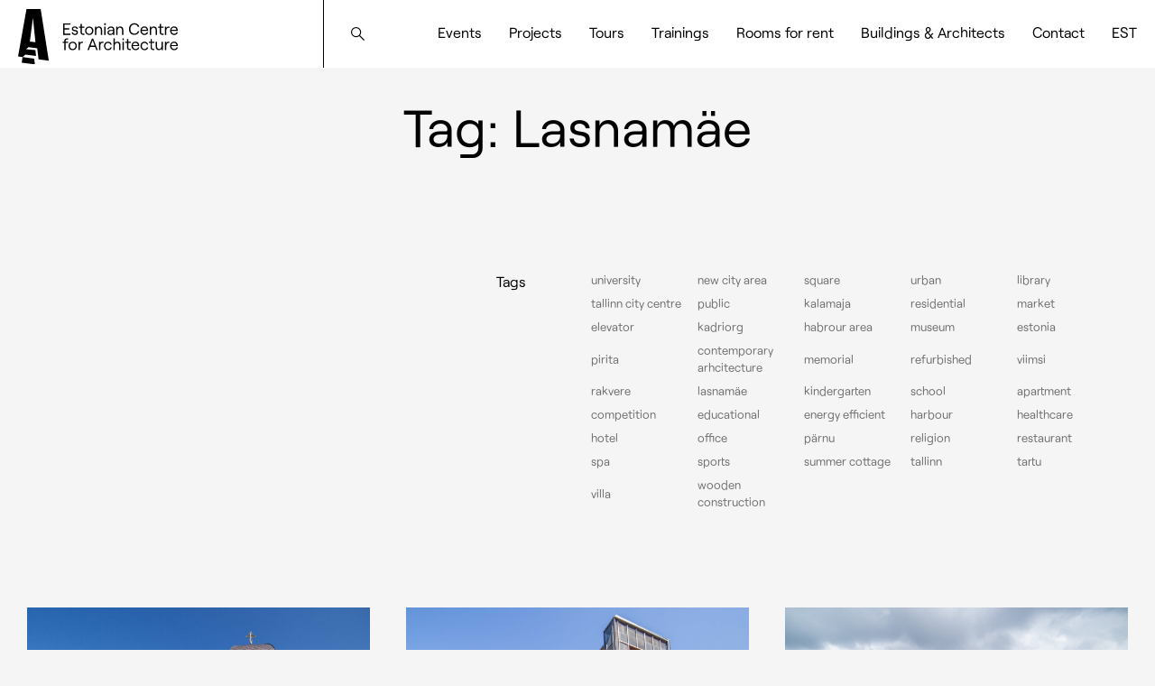

--- FILE ---
content_type: text/html; charset=UTF-8
request_url: https://estonianarchitecture.com/tag/lasnamae/
body_size: 16905
content:
<!doctype html>
<html lang="en-US">
  <head>
  <meta charset="utf-8">
  <meta http-equiv="x-ua-compatible" content="ie=edge">
  <meta name="viewport" content="width=device-width, initial-scale=1, shrink-to-fit=no">

  	
	<!-- Global site tag (gtag.js) - Google Analytics -->
	<script async src="https://www.googletagmanager.com/gtag/js?id=UA-121363915-1"></script>
	<script>
		window.dataLayer = window.dataLayer || [];
		function gtag(){dataLayer.push(arguments);}
		gtag('js', new Date());
		gtag('config', 'UA-121363915-1');
	</script>

  <meta name='robots' content='index, follow, max-image-preview:large, max-snippet:-1, max-video-preview:-1' />
<link rel="alternate" hreflang="et" href="https://eestiarhitektuur.ee/tag/lasnamae-2/" />
<link rel="alternate" hreflang="en" href="https://estonianarchitecture.com/tag/lasnamae/" />
<link rel="alternate" hreflang="x-default" href="https://eestiarhitektuur.ee/tag/lasnamae-2/" />

<!-- Google Tag Manager for WordPress by gtm4wp.com -->
<script data-cfasync="false" data-pagespeed-no-defer>
	var gtm4wp_datalayer_name = "dataLayer";
	var dataLayer = dataLayer || [];
</script>
<!-- End Google Tag Manager for WordPress by gtm4wp.com -->
	<!-- This site is optimized with the Yoast SEO plugin v26.7 - https://yoast.com/wordpress/plugins/seo/ -->
	<title>Lasnamäe Archives &#8212; Eesti Arhitektuurikeskus</title>
	<link rel="canonical" href="https://estonianarchitecture.com/tag/lasnamae/" />
	<meta property="og:locale" content="en_US" />
	<meta property="og:type" content="article" />
	<meta property="og:title" content="Lasnamäe Archives &#8212; Eesti Arhitektuurikeskus" />
	<meta property="og:url" content="https://estonianarchitecture.com/tag/lasnamae/" />
	<meta property="og:site_name" content="Eesti Arhitektuurikeskus" />
	<meta name="twitter:card" content="summary_large_image" />
	<script type="application/ld+json" class="yoast-schema-graph">{"@context":"https://schema.org","@graph":[{"@type":"CollectionPage","@id":"https://estonianarchitecture.com/tag/lasnamae/","url":"https://estonianarchitecture.com/tag/lasnamae/","name":"Lasnamäe Archives &#8212; Eesti Arhitektuurikeskus","isPartOf":{"@id":"https://estonianarchitecture.com/#website"},"breadcrumb":{"@id":"https://estonianarchitecture.com/tag/lasnamae/#breadcrumb"},"inLanguage":"en-US"},{"@type":"BreadcrumbList","@id":"https://estonianarchitecture.com/tag/lasnamae/#breadcrumb","itemListElement":[{"@type":"ListItem","position":1,"name":"Home","item":"https://estonianarchitecture.com/"},{"@type":"ListItem","position":2,"name":"Lasnamäe"}]},{"@type":"WebSite","@id":"https://estonianarchitecture.com/#website","url":"https://estonianarchitecture.com/","name":"Estonian Contemporary Architecture","description":"","potentialAction":[{"@type":"SearchAction","target":{"@type":"EntryPoint","urlTemplate":"https://estonianarchitecture.com/?s={search_term_string}"},"query-input":{"@type":"PropertyValueSpecification","valueRequired":true,"valueName":"search_term_string"}}],"inLanguage":"en-US"}]}</script>
	<!-- / Yoast SEO plugin. -->


<link rel='dns-prefetch' href='//cdnjs.cloudflare.com' />
<link rel='dns-prefetch' href='//capi-automation.s3.us-east-2.amazonaws.com' />
<link rel='dns-prefetch' href='//eestiarhitektuur.ee' />
<link rel='dns-prefetch' href='//code.jquery.com' />
<link rel="alternate" type="application/rss+xml" title="Eesti Arhitektuurikeskus &raquo; Lasnamäe Tag Feed" href="https://estonianarchitecture.com/tag/lasnamae/feed/" />
<style id='wp-img-auto-sizes-contain-inline-css' type='text/css'>
img:is([sizes=auto i],[sizes^="auto," i]){contain-intrinsic-size:3000px 1500px}
/*# sourceURL=wp-img-auto-sizes-contain-inline-css */
</style>
<link rel='stylesheet' id='makecommerceblocks-css' href='https://estonianarchitecture.com/wp-content/plugins/makecommerce/payment/gateway/woocommerce/blocks/css/makecommerceblocks.css?ver=6.9' type='text/css' media='all' />
<style id='wp-emoji-styles-inline-css' type='text/css'>

	img.wp-smiley, img.emoji {
		display: inline !important;
		border: none !important;
		box-shadow: none !important;
		height: 1em !important;
		width: 1em !important;
		margin: 0 0.07em !important;
		vertical-align: -0.1em !important;
		background: none !important;
		padding: 0 !important;
	}
/*# sourceURL=wp-emoji-styles-inline-css */
</style>
<link rel='stylesheet' id='wp-block-library-css' href='https://estonianarchitecture.com/wp-includes/css/dist/block-library/style.min.css?ver=6.9' type='text/css' media='all' />
<link rel='stylesheet' id='contact-form-7-css' href='https://estonianarchitecture.com/wp-content/plugins/contact-form-7/includes/css/styles.css?ver=6.1.4' type='text/css' media='all' />
<link rel='stylesheet' id='pdfp-public-css' href='https://estonianarchitecture.com/wp-content/plugins/pdf-poster/build/public.css?ver=2.3.1' type='text/css' media='all' />
<link rel='stylesheet' id='woocommerce-layout-css' href='https://estonianarchitecture.com/wp-content/plugins/woocommerce/assets/css/woocommerce-layout.css?ver=10.4.3' type='text/css' media='all' />
<link rel='stylesheet' id='woocommerce-smallscreen-css' href='https://estonianarchitecture.com/wp-content/plugins/woocommerce/assets/css/woocommerce-smallscreen.css?ver=10.4.3' type='text/css' media='only screen and (max-width: 768px)' />
<link rel='stylesheet' id='woocommerce-general-css' href='https://estonianarchitecture.com/wp-content/plugins/woocommerce/assets/css/woocommerce.css?ver=10.4.3' type='text/css' media='all' />
<style id='woocommerce-inline-inline-css' type='text/css'>
.woocommerce form .form-row .required { visibility: visible; }
/*# sourceURL=woocommerce-inline-inline-css */
</style>
<link rel='stylesheet' id='wpml-menu-item-0-css' href='https://estonianarchitecture.com/wp-content/plugins/sitepress-multilingual-cms/templates/language-switchers/menu-item/style.min.css?ver=1' type='text/css' media='all' />
<link rel='stylesheet' id='uacf7-frontend-style-css' href='https://estonianarchitecture.com/wp-content/plugins/ultimate-addons-for-contact-form-7/assets/css/uacf7-frontend.css?ver=6.9' type='text/css' media='all' />
<link rel='stylesheet' id='uacf7-form-style-css' href='https://estonianarchitecture.com/wp-content/plugins/ultimate-addons-for-contact-form-7/assets/css/form-style.css?ver=6.9' type='text/css' media='all' />
<link rel='stylesheet' id='jquery-ui-style-css' href='//code.jquery.com/ui/1.12.1/themes/base/jquery-ui.css?ver=6.9' type='text/css' media='all' />
<link rel='stylesheet' id='range-slider-style-css' href='https://estonianarchitecture.com/wp-content/plugins/ultimate-addons-for-contact-form-7/addons/range-slider/css/style.css?ver=6.9' type='text/css' media='all' />
<link rel='stylesheet' id='sage/main.css-css' href='https://estonianarchitecture.com/wp-content/themes/estarc/dist/styles/main_b3200f9b.css' type='text/css' media='all' />
<script type="text/javascript" id="wpml-cookie-js-extra">
/* <![CDATA[ */
var wpml_cookies = {"wp-wpml_current_language":{"value":"en","expires":1,"path":"/"}};
var wpml_cookies = {"wp-wpml_current_language":{"value":"en","expires":1,"path":"/"}};
//# sourceURL=wpml-cookie-js-extra
/* ]]> */
</script>
<script type="text/javascript" src="https://estonianarchitecture.com/wp-content/plugins/sitepress-multilingual-cms/res/js/cookies/language-cookie.js?ver=486900" id="wpml-cookie-js" defer="defer" data-wp-strategy="defer"></script>
<script type="text/javascript" src="https://estonianarchitecture.com/wp-includes/js/jquery/jquery.min.js?ver=3.7.1" id="jquery-core-js"></script>
<script type="text/javascript" src="https://estonianarchitecture.com/wp-includes/js/jquery/jquery-migrate.min.js?ver=3.4.1" id="jquery-migrate-js"></script>
<script type="text/javascript" id="MC_PARCELMACHINE_SEARCHABLE_JS-js-before">
/* <![CDATA[ */
const MC_PARCELMACHINE_SEARCHABLE_JS = [{"placeholder":"-- select parcel machine --"}]
//# sourceURL=MC_PARCELMACHINE_SEARCHABLE_JS-js-before
/* ]]> */
</script>
<script type="text/javascript" src="https://estonianarchitecture.com/wp-content/plugins/makecommerce/shipping/js/parcelmachine_searchable.js?ver=1765896401" id="MC_PARCELMACHINE_SEARCHABLE_JS-js"></script>
<script type="text/javascript" src="https://estonianarchitecture.com/wp-content/plugins/makecommerce/shipping/js/parcelmachine.js?ver=1765896401" id="MC_PARCELMACHINE_JS-js"></script>
<script type="text/javascript" src="https://estonianarchitecture.com/wp-content/plugins/woocommerce/assets/js/jquery-blockui/jquery.blockUI.min.js?ver=2.7.0-wc.10.4.3" id="wc-jquery-blockui-js" defer="defer" data-wp-strategy="defer"></script>
<script type="text/javascript" id="wc-add-to-cart-js-extra">
/* <![CDATA[ */
var wc_add_to_cart_params = {"ajax_url":"/wp-admin/admin-ajax.php?lang=en","wc_ajax_url":"/?wc-ajax=%%endpoint%%&lang=en","i18n_view_cart":"View cart","cart_url":"https://estonianarchitecture.com/cart/","is_cart":"","cart_redirect_after_add":"yes"};
//# sourceURL=wc-add-to-cart-js-extra
/* ]]> */
</script>
<script type="text/javascript" src="https://estonianarchitecture.com/wp-content/plugins/woocommerce/assets/js/frontend/add-to-cart.min.js?ver=10.4.3" id="wc-add-to-cart-js" defer="defer" data-wp-strategy="defer"></script>
<script type="text/javascript" src="https://estonianarchitecture.com/wp-content/plugins/woocommerce/assets/js/js-cookie/js.cookie.min.js?ver=2.1.4-wc.10.4.3" id="wc-js-cookie-js" defer="defer" data-wp-strategy="defer"></script>
<script type="text/javascript" id="woocommerce-js-extra">
/* <![CDATA[ */
var woocommerce_params = {"ajax_url":"/wp-admin/admin-ajax.php?lang=en","wc_ajax_url":"/?wc-ajax=%%endpoint%%&lang=en","i18n_password_show":"Show password","i18n_password_hide":"Hide password"};
//# sourceURL=woocommerce-js-extra
/* ]]> */
</script>
<script type="text/javascript" src="https://estonianarchitecture.com/wp-content/plugins/woocommerce/assets/js/frontend/woocommerce.min.js?ver=10.4.3" id="woocommerce-js" defer="defer" data-wp-strategy="defer"></script>
<script type="text/javascript" id="wpml-xdomain-data-js-extra">
/* <![CDATA[ */
var wpml_xdomain_data = {"css_selector":"wpml-ls-item","ajax_url":"https://estonianarchitecture.com/wp-admin/admin-ajax.php","current_lang":"en","_nonce":"957f92dd8d"};
//# sourceURL=wpml-xdomain-data-js-extra
/* ]]> */
</script>
<script type="text/javascript" src="https://estonianarchitecture.com/wp-content/plugins/sitepress-multilingual-cms/res/js/xdomain-data.js?ver=486900" id="wpml-xdomain-data-js" defer="defer" data-wp-strategy="defer"></script>
<script type="text/javascript" id="MC_BLOCKS_SWITCHER-js-before">
/* <![CDATA[ */
const MC_BLOCKS_SWITCHER = {"country":"EE"}
//# sourceURL=MC_BLOCKS_SWITCHER-js-before
/* ]]> */
</script>
<script type="text/javascript" src="https://estonianarchitecture.com/wp-content/plugins/makecommerce/payment/gateway/woocommerce/blocks/js/mc_blocks_payment_switcher.js?ver=1765896401" id="MC_BLOCKS_SWITCHER-js"></script>
<link rel="https://api.w.org/" href="https://estonianarchitecture.com/wp-json/" /><link rel="EditURI" type="application/rsd+xml" title="RSD" href="https://estonianarchitecture.com/xmlrpc.php?rsd" />
<meta name="generator" content="WordPress 6.9" />
<meta name="generator" content="WooCommerce 10.4.3" />
<meta name="generator" content="WPML ver:4.8.6 stt:1,15;" />
        <style>
                    </style>

<!-- Google Tag Manager for WordPress by gtm4wp.com -->
<!-- GTM Container placement set to automatic -->
<script data-cfasync="false" data-pagespeed-no-defer>
	var dataLayer_content = {"pagePostType":"cpt_projects","pagePostType2":"tax-cpt_projects","pageCategory":[]};
	dataLayer.push( dataLayer_content );
</script>
<script data-cfasync="false" data-pagespeed-no-defer>
(function(w,d,s,l,i){w[l]=w[l]||[];w[l].push({'gtm.start':
new Date().getTime(),event:'gtm.js'});var f=d.getElementsByTagName(s)[0],
j=d.createElement(s),dl=l!='dataLayer'?'&l='+l:'';j.async=true;j.src=
'//www.googletagmanager.com/gtm.js?id='+i+dl;f.parentNode.insertBefore(j,f);
})(window,document,'script','dataLayer','GTM-W3TXS4XR');
</script>
<!-- End Google Tag Manager for WordPress by gtm4wp.com -->	<noscript><style>.woocommerce-product-gallery{ opacity: 1 !important; }</style></noscript>
				<script  type="text/javascript">
				!function(f,b,e,v,n,t,s){if(f.fbq)return;n=f.fbq=function(){n.callMethod?
					n.callMethod.apply(n,arguments):n.queue.push(arguments)};if(!f._fbq)f._fbq=n;
					n.push=n;n.loaded=!0;n.version='2.0';n.queue=[];t=b.createElement(e);t.async=!0;
					t.src=v;s=b.getElementsByTagName(e)[0];s.parentNode.insertBefore(t,s)}(window,
					document,'script','https://connect.facebook.net/en_US/fbevents.js');
			</script>
			<!-- WooCommerce Facebook Integration Begin -->
			<script  type="text/javascript">

				fbq('init', '1207833990082451', {}, {
    "agent": "woocommerce_0-10.4.3-3.5.15"
});

				document.addEventListener( 'DOMContentLoaded', function() {
					// Insert placeholder for events injected when a product is added to the cart through AJAX.
					document.body.insertAdjacentHTML( 'beforeend', '<div class=\"wc-facebook-pixel-event-placeholder\"></div>' );
				}, false );

			</script>
			<!-- WooCommerce Facebook Integration End -->
			<link rel="icon" href="https://estonianarchitecture.com/wp-content/uploads/2020/10/cropped-favicon-1-32x32.png" sizes="32x32" />
<link rel="icon" href="https://estonianarchitecture.com/wp-content/uploads/2020/10/cropped-favicon-1-192x192.png" sizes="192x192" />
<link rel="apple-touch-icon" href="https://estonianarchitecture.com/wp-content/uploads/2020/10/cropped-favicon-1-180x180.png" />
<meta name="msapplication-TileImage" content="https://estonianarchitecture.com/wp-content/uploads/2020/10/cropped-favicon-1-270x270.png" />
</head>
  <body class="archive tax-project_tags term-lasnamae term-201 wp-theme-estarcresources theme-estarc/resources woocommerce-no-js app-data index-data archive-data taxonomy-data taxonomy-project_tags-data taxonomy-project_tags-lasnamae-data">
        <header class="grid-container fluid header">
  <div class="grid-x align-middle align-justify">
    <div class="cell auto xlarge-shrink logo">
    	<a href="https://estonianarchitecture.com/">
            		  <img src="https://estonianarchitecture.com/wp-content/themes/estarc/dist/images/logo_en_53bb1ee2.svg" alt="Estonian Centre for Architecture logo">
            	</a>
    </div>

    <div class="cell shrink large-1 search">
    	<button class="open-search"></button>
    </div>

    <div class="cell shrink hide-for-xlarge text-right mobile-menu">
      <button class="open-menu">
        <span class="burger-top"></span>
        <span class="burger-mid"></span>
        <span class="burger-bot"></span>
      </button>
    </div>

    <nav class="cell small-5 medium-7 show-for-xlarge xlarge-auto">
              <div class="menu-main-menu-eng-container"><ul id="menu-main-menu-eng" class="nav grid-x align-right align-middle"><li id="menu-item-8169" class="menu-item menu-item-type-post_type menu-item-object-page menu-item-has-children menu-item-8169"><a href="https://estonianarchitecture.com/events/">Events</a>
<ul class="sub-menu">
	<li id="menu-item-8170" class="menu-item menu-item-type-post_type menu-item-object-cpt_activities menu-item-8170"><a href="https://estonianarchitecture.com/service/tallinn-architecture-biennale/">Tallinn Architecture Biennale</a></li>
	<li id="menu-item-8171" class="menu-item menu-item-type-post_type menu-item-object-cpt_activities menu-item-8171"><a href="https://estonianarchitecture.com/service/open-house/">Open House Tallinn</a></li>
</ul>
</li>
<li id="menu-item-8172" class="menu-item menu-item-type-post_type menu-item-object-page menu-item-8172"><a href="https://estonianarchitecture.com/nordic-baltic-architecture-festivals-forum-inter-institutional-space-in-the-age-of-hyperpolitics/">Projects</a></li>
<li id="menu-item-8173" class="menu-item menu-item-type-post_type menu-item-object-cpt_activities menu-item-8173"><a href="https://estonianarchitecture.com/service/tours/">Tours</a></li>
<li id="menu-item-8174" class="menu-item menu-item-type-post_type menu-item-object-cpt_activities menu-item-8174"><a href="https://estonianarchitecture.com/service/trainings/">Trainings</a></li>
<li id="menu-item-8175" class="menu-item menu-item-type-post_type menu-item-object-cpt_activities menu-item-8175"><a href="https://estonianarchitecture.com/service/venue-rental/">Rooms for rent</a></li>
<li id="menu-item-8176" class="menu-item menu-item-type-post_type menu-item-object-page menu-item-has-children menu-item-8176"><a href="https://estonianarchitecture.com/projects/">Buildings &#038; Architects</a>
<ul class="sub-menu">
	<li id="menu-item-8178" class="menu-item menu-item-type-post_type menu-item-object-page menu-item-8178"><a href="https://estonianarchitecture.com/buildings/">All Buildings</a></li>
	<li id="menu-item-8177" class="menu-item menu-item-type-post_type menu-item-object-page menu-item-8177"><a href="https://estonianarchitecture.com/all-architects/">All Architects</a></li>
</ul>
</li>
<li id="menu-item-8179" class="menu-item menu-item-type-post_type menu-item-object-page menu-item-has-children menu-item-8179"><a href="https://estonianarchitecture.com/contact/">Contact</a>
<ul class="sub-menu">
	<li id="menu-item-8181" class="menu-item menu-item-type-post_type menu-item-object-page menu-item-8181"><a href="https://estonianarchitecture.com/contact/">Contact</a></li>
	<li id="menu-item-8180" class="menu-item menu-item-type-post_type menu-item-object-page menu-item-8180"><a href="https://estonianarchitecture.com/about/">About us</a></li>
</ul>
</li>
<li id="menu-item-wpml-ls-300-et" class="menu-item wpml-ls-slot-300 wpml-ls-item wpml-ls-item-et wpml-ls-menu-item wpml-ls-first-item wpml-ls-last-item menu-item-type-wpml_ls_menu_item menu-item-object-wpml_ls_menu_item menu-item-wpml-ls-300-et"><a href="https://eestiarhitektuur.ee/tag/lasnamae-2/" title="Switch to EST" aria-label="Switch to EST" role="menuitem"><span class="wpml-ls-native" lang="et">EST</span></a></li>
</ul></div>
          </nav>
  </div>
</header>

<div class="grid-container fluid menu-overlay">
  <div class="grid-x align-middle">
    <div class="cell small-12 medium-6 medium-offset-3 menu-container">
              <div class="menu-main-menu-eng-container"><ul id="menu-main-menu-eng-1" class="menu"><li class="menu-item menu-item-type-post_type menu-item-object-page menu-item-has-children menu-item-8169"><a href="https://estonianarchitecture.com/events/">Events</a>
<ul class="sub-menu">
	<li class="menu-item menu-item-type-post_type menu-item-object-cpt_activities menu-item-8170"><a href="https://estonianarchitecture.com/service/tallinn-architecture-biennale/">Tallinn Architecture Biennale</a></li>
	<li class="menu-item menu-item-type-post_type menu-item-object-cpt_activities menu-item-8171"><a href="https://estonianarchitecture.com/service/open-house/">Open House Tallinn</a></li>
</ul>
</li>
<li class="menu-item menu-item-type-post_type menu-item-object-page menu-item-8172"><a href="https://estonianarchitecture.com/nordic-baltic-architecture-festivals-forum-inter-institutional-space-in-the-age-of-hyperpolitics/">Projects</a></li>
<li class="menu-item menu-item-type-post_type menu-item-object-cpt_activities menu-item-8173"><a href="https://estonianarchitecture.com/service/tours/">Tours</a></li>
<li class="menu-item menu-item-type-post_type menu-item-object-cpt_activities menu-item-8174"><a href="https://estonianarchitecture.com/service/trainings/">Trainings</a></li>
<li class="menu-item menu-item-type-post_type menu-item-object-cpt_activities menu-item-8175"><a href="https://estonianarchitecture.com/service/venue-rental/">Rooms for rent</a></li>
<li class="menu-item menu-item-type-post_type menu-item-object-page menu-item-has-children menu-item-8176"><a href="https://estonianarchitecture.com/projects/">Buildings &#038; Architects</a>
<ul class="sub-menu">
	<li class="menu-item menu-item-type-post_type menu-item-object-page menu-item-8178"><a href="https://estonianarchitecture.com/buildings/">All Buildings</a></li>
	<li class="menu-item menu-item-type-post_type menu-item-object-page menu-item-8177"><a href="https://estonianarchitecture.com/all-architects/">All Architects</a></li>
</ul>
</li>
<li class="menu-item menu-item-type-post_type menu-item-object-page menu-item-has-children menu-item-8179"><a href="https://estonianarchitecture.com/contact/">Contact</a>
<ul class="sub-menu">
	<li class="menu-item menu-item-type-post_type menu-item-object-page menu-item-8181"><a href="https://estonianarchitecture.com/contact/">Contact</a></li>
	<li class="menu-item menu-item-type-post_type menu-item-object-page menu-item-8180"><a href="https://estonianarchitecture.com/about/">About us</a></li>
</ul>
</li>
<li class="menu-item wpml-ls-slot-300 wpml-ls-item wpml-ls-item-et wpml-ls-menu-item wpml-ls-first-item wpml-ls-last-item menu-item-type-wpml_ls_menu_item menu-item-object-wpml_ls_menu_item menu-item-wpml-ls-300-et"><a href="https://eestiarhitektuur.ee/tag/lasnamae-2/" title="Switch to EST" aria-label="Switch to EST" role="menuitem"><span class="wpml-ls-native" lang="et">EST</span></a></li>
</ul></div>
          </div>
  </div>
</div>

    <div class="wrap container" role="document">
      <div class="content">
        <main class="main">
                      
  
  <div class="grid-container fluid">
    <div class="grid-x grid-margin-x main-content">
      <h2 class="cell small-12">Tag: Lasnamäe</h2>
      <div class="cell small-12 medium-4 text"></div>
      <h6 class="cell small-12 medium-1 medium-offset-1">Tags</h6>
      <div class="cell small-12 medium-6 tags">
        <div class="grid-x small-up-2 medium-up-3 large-up-4 xlarge-up-5">

                      <button class="cell tag" data-filter="university">University</button>
                      <button class="cell tag" data-filter="new-city-area">New City Area</button>
                      <button class="cell tag" data-filter="square">Square</button>
                      <button class="cell tag" data-filter="urban">Urban</button>
                      <button class="cell tag" data-filter="library">Library</button>
                      <button class="cell tag" data-filter="tallinn-city-centre">Tallinn city centre</button>
                      <button class="cell tag" data-filter="public">Public</button>
                      <button class="cell tag" data-filter="kalamaja">Kalamaja</button>
                      <button class="cell tag" data-filter="residential">Residential</button>
                      <button class="cell tag" data-filter="market">Market</button>
                      <button class="cell tag" data-filter="elevator">elevator</button>
                      <button class="cell tag" data-filter="kadriorg">Kadriorg</button>
                      <button class="cell tag" data-filter="habrour-area">Habrour area</button>
                      <button class="cell tag" data-filter="museum">Museum</button>
                      <button class="cell tag" data-filter="estonia">Estonia</button>
                      <button class="cell tag" data-filter="pirita">Pirita</button>
                      <button class="cell tag" data-filter="contemporary-arhcitecture">Contemporary arhcitecture</button>
                      <button class="cell tag" data-filter="memorial">Memorial</button>
                      <button class="cell tag" data-filter="refurbished">Refurbished</button>
                      <button class="cell tag" data-filter="viimsi">Viimsi</button>
                      <button class="cell tag" data-filter="rakvere">Rakvere</button>
                      <button class="cell tag" data-filter="lasnamae">Lasnamäe</button>
                      <button class="cell tag" data-filter="kindergarten">Kindergarten</button>
                      <button class="cell tag" data-filter="school">School</button>
                      <button class="cell tag" data-filter="apartment">Apartment</button>
                      <button class="cell tag" data-filter="competition">Competition</button>
                      <button class="cell tag" data-filter="educational">Educational</button>
                      <button class="cell tag" data-filter="energy-efficient">Energy efficient</button>
                      <button class="cell tag" data-filter="harbour">Harbour</button>
                      <button class="cell tag" data-filter="healthcare">Healthcare</button>
                      <button class="cell tag" data-filter="hotel">Hotel</button>
                      <button class="cell tag" data-filter="office">Office</button>
                      <button class="cell tag" data-filter="parnu">Pärnu</button>
                      <button class="cell tag" data-filter="religion">Religion</button>
                      <button class="cell tag" data-filter="restaurant">Restaurant</button>
                      <button class="cell tag" data-filter="spa">Spa</button>
                      <button class="cell tag" data-filter="sports">Sports</button>
                      <button class="cell tag" data-filter="summer-cottage">Summer cottage</button>
                      <button class="cell tag" data-filter="tallinn">Tallinn</button>
                      <button class="cell tag" data-filter="tartu">Tartu</button>
                      <button class="cell tag" data-filter="villa">Villa</button>
                      <button class="cell tag" data-filter="wooden-construction">Wooden construction</button>
          
        </div>
      </div>

      <div class="cell small-12">
        <div class="grid-x grid-margin-x post-container">

                                     <a href="https://estonianarchitecture.com/project/church-of-the-quick-to-hearken-icon-of-the-mother-of-god/" class="cell small-12 medium-6 large-4 single post-1971 cpt_projects type-cpt_projects status-publish hentry project_categories-public-projects project_architects-oleg-zemtsugov project_architects-z-projekt project_architects-nikolai-jatko project_architects-jevgeni-kolomenkin project_tags-estonia project_tags-lasnamae project_tags-religion project_tags-tallinn">
  <div class="image-container">
  	<div class="image lazyload" data-sizes="auto" data-bgset="https://estonianarchitecture.com/wp-content/uploads/2020/01/LASNAMÄEKIRIK2-1280x853.jpg 640w,
      https://estonianarchitecture.com/wp-content/uploads/2020/01/LASNAMÄEKIRIK2-1280x853.jpg 768w,
      https://estonianarchitecture.com/wp-content/uploads/2020/01/LASNAMÄEKIRIK2-1280x853.jpg 1024w,
      https://estonianarchitecture.com/wp-content/uploads/2020/01/LASNAMÄEKIRIK2-1280x853.jpg 1280w,
      https://estonianarchitecture.com/wp-content/uploads/2020/01/LASNAMÄEKIRIK2-1366x911.jpg 1366w,
      https://estonianarchitecture.com/wp-content/uploads/2020/01/LASNAMÄEKIRIK2-1600x1067.jpg 1600w,
      https://estonianarchitecture.com/wp-content/uploads/2020/01/LASNAMÄEKIRIK2-1920x1280.jpg 1920w,
      https://estonianarchitecture.com/wp-content/uploads/2020/01/LASNAMÄEKIRIK2-2400x1600.jpg 2400w">
    </div>
  </div>
	<div class="grid-x">
    <h4 class="cell small-12 medium-6">Lasnamäe Orthodox Church</h4>
    <h5 class="cell small-12 medium-6">
            <span class="architect">

                              Oleg Žemtšugov,
                                        Z-Projekt,
                                        Nikolai Jatko,
                                        Jevgeni Kolomenkin
                  
      </span>
            <span class="year">2004</span>
    </h5>
  </div>
</a>
                                                 <a href="https://estonianarchitecture.com/project/lasnama%cc%88e-municipal-housing/" class="cell small-12 medium-6 large-4 single post-1967 cpt_projects type-cpt_projects status-publish hentry project_categories-residential project_architects-peeter-pere project_architects-urmas-muru project_architects-janek-maat project_tags-lasnamae project_tags-tallinn">
  <div class="image-container">
  	<div class="image lazyload" data-sizes="auto" data-bgset="https://estonianarchitecture.com/wp-content/uploads/2020/01/ALVARITNSOTSIAALMAJAD4-1280x853.jpg 640w,
      https://estonianarchitecture.com/wp-content/uploads/2020/01/ALVARITNSOTSIAALMAJAD4-1280x853.jpg 768w,
      https://estonianarchitecture.com/wp-content/uploads/2020/01/ALVARITNSOTSIAALMAJAD4-1280x853.jpg 1024w,
      https://estonianarchitecture.com/wp-content/uploads/2020/01/ALVARITNSOTSIAALMAJAD4-1280x853.jpg 1280w,
      https://estonianarchitecture.com/wp-content/uploads/2020/01/ALVARITNSOTSIAALMAJAD4-1366x911.jpg 1366w,
      https://estonianarchitecture.com/wp-content/uploads/2020/01/ALVARITNSOTSIAALMAJAD4-1600x1067.jpg 1600w,
      https://estonianarchitecture.com/wp-content/uploads/2020/01/ALVARITNSOTSIAALMAJAD4-1920x1280.jpg 1920w,
      https://estonianarchitecture.com/wp-content/uploads/2020/01/ALVARITNSOTSIAALMAJAD4-2400x1600.jpg 2400w">
    </div>
  </div>
	<div class="grid-x">
    <h4 class="cell small-12 medium-6">Lasnamäe Social Housing</h4>
    <h5 class="cell small-12 medium-6">
            <span class="architect">

                              Peeter Pere,
                                        Urmas Muru,
                                        Janek Maat
                  
      </span>
            <span class="year">2003</span>
    </h5>
  </div>
</a>
                                                 <a href="https://estonianarchitecture.com/project/lasnamae-canals/" class="cell small-12 medium-6 large-4 single post-1963 cpt_projects type-cpt_projects status-publish hentry project_categories-landscape-and-urban-planning project_tags-lasnamae">
  <div class="image-container">
  	<div class="image lazyload" data-sizes="auto" data-bgset="https://estonianarchitecture.com/wp-content/uploads/2020/01/KANAL5-1280x853.jpg 640w,
      https://estonianarchitecture.com/wp-content/uploads/2020/01/KANAL5-1280x853.jpg 768w,
      https://estonianarchitecture.com/wp-content/uploads/2020/01/KANAL5-1280x853.jpg 1024w,
      https://estonianarchitecture.com/wp-content/uploads/2020/01/KANAL5-1280x853.jpg 1280w,
      https://estonianarchitecture.com/wp-content/uploads/2020/01/KANAL5-1366x911.jpg 1366w,
      https://estonianarchitecture.com/wp-content/uploads/2020/01/KANAL5-1600x1067.jpg 1600w,
      https://estonianarchitecture.com/wp-content/uploads/2020/01/KANAL5-1920x1280.jpg 1920w,
      https://estonianarchitecture.com/wp-content/uploads/2020/01/KANAL5-2400x1600.jpg 2400w">
    </div>
  </div>
	<div class="grid-x">
    <h4 class="cell small-12 medium-6">Lasnamäe Canal</h4>
    <h5 class="cell small-12 medium-6">
            <span class="year">1995</span>
    </h5>
  </div>
</a>
                      
        </div>
      </div>

    </div>
  </div>

  
                  </main>
      </div>
    </div>
        <footer class="grid-container fluid footer">
  <div class="grid-x align-center">
		<div class="cell small-12 large-4 info">
  		<div class="grid-x grid-margin-x">
  			<p class="cell small-12 medium-6">Kursi 3, Tallinn 10415<br>Reg. code: 80273798</p>
  			<p class="cell small-12 medium-6">E-mail: <a href="mailto:info@arhitektuurikeskus.ee">info@arhitektuurikeskus.ee</a><br>Phone: <a href="tel:+3726117436">+3726117436</a></p>
  		</div>
  	</div>

  	<div class="cell small-12 middle-section">
			<div class="grid-x align-center align-middle">
				<a href="https://estonianarchitecture.com/" class="cell shrink logo">
					<img src="https://estonianarchitecture.com/wp-content/themes/estarc/dist/images/logo_white_01196f18.svg" alt="Eesti Arhitektuurikeskuse logo">
				</a>

				<div class="cell medium-shrink social">
					<a href="https://www.facebook.com/Arhitektuurikeskus/" class="facebook"></a>
					<a href="https://www.instagram.com/estonian.architecture.centre/?hl=en" class="insta"></a>
					<a href="https://www.linkedin.com/company/estonian-centre-for-architecture/" class="linkedin"></a>
					<a href="https://www.youtube.com/user/estarchitecture/" class="youtube"></a>
					<a href="https://vimeo.com/arhitektuurikeskus/" class="vimeo"></a>
				</div>
			</div>
  	</div>

		<div class="cell small-12 xlarge-3 xxlarge-2 support">
			<a href="https://www.kulka.ee/" target="_blank">
				<img src="https://estonianarchitecture.com/wp-content/themes/estarc/dist/images/ekk_7a09f166.png" alt="">
			</a>
			<a href="https://www.kul.ee/" target="_blank">
				<img src="https://estonianarchitecture.com/wp-content/themes/estarc/dist/images/kultmin_dad6cbc3.png" alt="">
			</a>
		</div>
  </div>
</footer>
    <script type="speculationrules">
{"prefetch":[{"source":"document","where":{"and":[{"href_matches":"/*"},{"not":{"href_matches":["/wp-*.php","/wp-admin/*","/wp-content/uploads/*","/wp-content/*","/wp-content/plugins/*","/wp-content/themes/estarc/resources/*","/*\\?(.+)"]}},{"not":{"selector_matches":"a[rel~=\"nofollow\"]"}},{"not":{"selector_matches":".no-prefetch, .no-prefetch a"}}]},"eagerness":"conservative"}]}
</script>
			<!-- Facebook Pixel Code -->
			<noscript>
				<img
					height="1"
					width="1"
					style="display:none"
					alt="fbpx"
					src="https://www.facebook.com/tr?id=1207833990082451&ev=PageView&noscript=1"
				/>
			</noscript>
			<!-- End Facebook Pixel Code -->
				<script type='text/javascript'>
		(function () {
			var c = document.body.className;
			c = c.replace(/woocommerce-no-js/, 'woocommerce-js');
			document.body.className = c;
		})();
	</script>
	<link rel='stylesheet' id='wc-blocks-style-css' href='https://estonianarchitecture.com/wp-content/plugins/woocommerce/assets/client/blocks/wc-blocks.css?ver=wc-10.4.3' type='text/css' media='all' />
<style id='global-styles-inline-css' type='text/css'>
:root{--wp--preset--aspect-ratio--square: 1;--wp--preset--aspect-ratio--4-3: 4/3;--wp--preset--aspect-ratio--3-4: 3/4;--wp--preset--aspect-ratio--3-2: 3/2;--wp--preset--aspect-ratio--2-3: 2/3;--wp--preset--aspect-ratio--16-9: 16/9;--wp--preset--aspect-ratio--9-16: 9/16;--wp--preset--color--black: #000000;--wp--preset--color--cyan-bluish-gray: #abb8c3;--wp--preset--color--white: #ffffff;--wp--preset--color--pale-pink: #f78da7;--wp--preset--color--vivid-red: #cf2e2e;--wp--preset--color--luminous-vivid-orange: #ff6900;--wp--preset--color--luminous-vivid-amber: #fcb900;--wp--preset--color--light-green-cyan: #7bdcb5;--wp--preset--color--vivid-green-cyan: #00d084;--wp--preset--color--pale-cyan-blue: #8ed1fc;--wp--preset--color--vivid-cyan-blue: #0693e3;--wp--preset--color--vivid-purple: #9b51e0;--wp--preset--gradient--vivid-cyan-blue-to-vivid-purple: linear-gradient(135deg,rgb(6,147,227) 0%,rgb(155,81,224) 100%);--wp--preset--gradient--light-green-cyan-to-vivid-green-cyan: linear-gradient(135deg,rgb(122,220,180) 0%,rgb(0,208,130) 100%);--wp--preset--gradient--luminous-vivid-amber-to-luminous-vivid-orange: linear-gradient(135deg,rgb(252,185,0) 0%,rgb(255,105,0) 100%);--wp--preset--gradient--luminous-vivid-orange-to-vivid-red: linear-gradient(135deg,rgb(255,105,0) 0%,rgb(207,46,46) 100%);--wp--preset--gradient--very-light-gray-to-cyan-bluish-gray: linear-gradient(135deg,rgb(238,238,238) 0%,rgb(169,184,195) 100%);--wp--preset--gradient--cool-to-warm-spectrum: linear-gradient(135deg,rgb(74,234,220) 0%,rgb(151,120,209) 20%,rgb(207,42,186) 40%,rgb(238,44,130) 60%,rgb(251,105,98) 80%,rgb(254,248,76) 100%);--wp--preset--gradient--blush-light-purple: linear-gradient(135deg,rgb(255,206,236) 0%,rgb(152,150,240) 100%);--wp--preset--gradient--blush-bordeaux: linear-gradient(135deg,rgb(254,205,165) 0%,rgb(254,45,45) 50%,rgb(107,0,62) 100%);--wp--preset--gradient--luminous-dusk: linear-gradient(135deg,rgb(255,203,112) 0%,rgb(199,81,192) 50%,rgb(65,88,208) 100%);--wp--preset--gradient--pale-ocean: linear-gradient(135deg,rgb(255,245,203) 0%,rgb(182,227,212) 50%,rgb(51,167,181) 100%);--wp--preset--gradient--electric-grass: linear-gradient(135deg,rgb(202,248,128) 0%,rgb(113,206,126) 100%);--wp--preset--gradient--midnight: linear-gradient(135deg,rgb(2,3,129) 0%,rgb(40,116,252) 100%);--wp--preset--font-size--small: 13px;--wp--preset--font-size--medium: 20px;--wp--preset--font-size--large: 36px;--wp--preset--font-size--x-large: 42px;--wp--preset--spacing--20: 0.44rem;--wp--preset--spacing--30: 0.67rem;--wp--preset--spacing--40: 1rem;--wp--preset--spacing--50: 1.5rem;--wp--preset--spacing--60: 2.25rem;--wp--preset--spacing--70: 3.38rem;--wp--preset--spacing--80: 5.06rem;--wp--preset--shadow--natural: 6px 6px 9px rgba(0, 0, 0, 0.2);--wp--preset--shadow--deep: 12px 12px 50px rgba(0, 0, 0, 0.4);--wp--preset--shadow--sharp: 6px 6px 0px rgba(0, 0, 0, 0.2);--wp--preset--shadow--outlined: 6px 6px 0px -3px rgb(255, 255, 255), 6px 6px rgb(0, 0, 0);--wp--preset--shadow--crisp: 6px 6px 0px rgb(0, 0, 0);}:where(body) { margin: 0; }.wp-site-blocks > .alignleft { float: left; margin-right: 2em; }.wp-site-blocks > .alignright { float: right; margin-left: 2em; }.wp-site-blocks > .aligncenter { justify-content: center; margin-left: auto; margin-right: auto; }:where(.is-layout-flex){gap: 0.5em;}:where(.is-layout-grid){gap: 0.5em;}.is-layout-flow > .alignleft{float: left;margin-inline-start: 0;margin-inline-end: 2em;}.is-layout-flow > .alignright{float: right;margin-inline-start: 2em;margin-inline-end: 0;}.is-layout-flow > .aligncenter{margin-left: auto !important;margin-right: auto !important;}.is-layout-constrained > .alignleft{float: left;margin-inline-start: 0;margin-inline-end: 2em;}.is-layout-constrained > .alignright{float: right;margin-inline-start: 2em;margin-inline-end: 0;}.is-layout-constrained > .aligncenter{margin-left: auto !important;margin-right: auto !important;}.is-layout-constrained > :where(:not(.alignleft):not(.alignright):not(.alignfull)){margin-left: auto !important;margin-right: auto !important;}body .is-layout-flex{display: flex;}.is-layout-flex{flex-wrap: wrap;align-items: center;}.is-layout-flex > :is(*, div){margin: 0;}body .is-layout-grid{display: grid;}.is-layout-grid > :is(*, div){margin: 0;}body{padding-top: 0px;padding-right: 0px;padding-bottom: 0px;padding-left: 0px;}a:where(:not(.wp-element-button)){text-decoration: underline;}:root :where(.wp-element-button, .wp-block-button__link){background-color: #32373c;border-width: 0;color: #fff;font-family: inherit;font-size: inherit;font-style: inherit;font-weight: inherit;letter-spacing: inherit;line-height: inherit;padding-top: calc(0.667em + 2px);padding-right: calc(1.333em + 2px);padding-bottom: calc(0.667em + 2px);padding-left: calc(1.333em + 2px);text-decoration: none;text-transform: inherit;}.has-black-color{color: var(--wp--preset--color--black) !important;}.has-cyan-bluish-gray-color{color: var(--wp--preset--color--cyan-bluish-gray) !important;}.has-white-color{color: var(--wp--preset--color--white) !important;}.has-pale-pink-color{color: var(--wp--preset--color--pale-pink) !important;}.has-vivid-red-color{color: var(--wp--preset--color--vivid-red) !important;}.has-luminous-vivid-orange-color{color: var(--wp--preset--color--luminous-vivid-orange) !important;}.has-luminous-vivid-amber-color{color: var(--wp--preset--color--luminous-vivid-amber) !important;}.has-light-green-cyan-color{color: var(--wp--preset--color--light-green-cyan) !important;}.has-vivid-green-cyan-color{color: var(--wp--preset--color--vivid-green-cyan) !important;}.has-pale-cyan-blue-color{color: var(--wp--preset--color--pale-cyan-blue) !important;}.has-vivid-cyan-blue-color{color: var(--wp--preset--color--vivid-cyan-blue) !important;}.has-vivid-purple-color{color: var(--wp--preset--color--vivid-purple) !important;}.has-black-background-color{background-color: var(--wp--preset--color--black) !important;}.has-cyan-bluish-gray-background-color{background-color: var(--wp--preset--color--cyan-bluish-gray) !important;}.has-white-background-color{background-color: var(--wp--preset--color--white) !important;}.has-pale-pink-background-color{background-color: var(--wp--preset--color--pale-pink) !important;}.has-vivid-red-background-color{background-color: var(--wp--preset--color--vivid-red) !important;}.has-luminous-vivid-orange-background-color{background-color: var(--wp--preset--color--luminous-vivid-orange) !important;}.has-luminous-vivid-amber-background-color{background-color: var(--wp--preset--color--luminous-vivid-amber) !important;}.has-light-green-cyan-background-color{background-color: var(--wp--preset--color--light-green-cyan) !important;}.has-vivid-green-cyan-background-color{background-color: var(--wp--preset--color--vivid-green-cyan) !important;}.has-pale-cyan-blue-background-color{background-color: var(--wp--preset--color--pale-cyan-blue) !important;}.has-vivid-cyan-blue-background-color{background-color: var(--wp--preset--color--vivid-cyan-blue) !important;}.has-vivid-purple-background-color{background-color: var(--wp--preset--color--vivid-purple) !important;}.has-black-border-color{border-color: var(--wp--preset--color--black) !important;}.has-cyan-bluish-gray-border-color{border-color: var(--wp--preset--color--cyan-bluish-gray) !important;}.has-white-border-color{border-color: var(--wp--preset--color--white) !important;}.has-pale-pink-border-color{border-color: var(--wp--preset--color--pale-pink) !important;}.has-vivid-red-border-color{border-color: var(--wp--preset--color--vivid-red) !important;}.has-luminous-vivid-orange-border-color{border-color: var(--wp--preset--color--luminous-vivid-orange) !important;}.has-luminous-vivid-amber-border-color{border-color: var(--wp--preset--color--luminous-vivid-amber) !important;}.has-light-green-cyan-border-color{border-color: var(--wp--preset--color--light-green-cyan) !important;}.has-vivid-green-cyan-border-color{border-color: var(--wp--preset--color--vivid-green-cyan) !important;}.has-pale-cyan-blue-border-color{border-color: var(--wp--preset--color--pale-cyan-blue) !important;}.has-vivid-cyan-blue-border-color{border-color: var(--wp--preset--color--vivid-cyan-blue) !important;}.has-vivid-purple-border-color{border-color: var(--wp--preset--color--vivid-purple) !important;}.has-vivid-cyan-blue-to-vivid-purple-gradient-background{background: var(--wp--preset--gradient--vivid-cyan-blue-to-vivid-purple) !important;}.has-light-green-cyan-to-vivid-green-cyan-gradient-background{background: var(--wp--preset--gradient--light-green-cyan-to-vivid-green-cyan) !important;}.has-luminous-vivid-amber-to-luminous-vivid-orange-gradient-background{background: var(--wp--preset--gradient--luminous-vivid-amber-to-luminous-vivid-orange) !important;}.has-luminous-vivid-orange-to-vivid-red-gradient-background{background: var(--wp--preset--gradient--luminous-vivid-orange-to-vivid-red) !important;}.has-very-light-gray-to-cyan-bluish-gray-gradient-background{background: var(--wp--preset--gradient--very-light-gray-to-cyan-bluish-gray) !important;}.has-cool-to-warm-spectrum-gradient-background{background: var(--wp--preset--gradient--cool-to-warm-spectrum) !important;}.has-blush-light-purple-gradient-background{background: var(--wp--preset--gradient--blush-light-purple) !important;}.has-blush-bordeaux-gradient-background{background: var(--wp--preset--gradient--blush-bordeaux) !important;}.has-luminous-dusk-gradient-background{background: var(--wp--preset--gradient--luminous-dusk) !important;}.has-pale-ocean-gradient-background{background: var(--wp--preset--gradient--pale-ocean) !important;}.has-electric-grass-gradient-background{background: var(--wp--preset--gradient--electric-grass) !important;}.has-midnight-gradient-background{background: var(--wp--preset--gradient--midnight) !important;}.has-small-font-size{font-size: var(--wp--preset--font-size--small) !important;}.has-medium-font-size{font-size: var(--wp--preset--font-size--medium) !important;}.has-large-font-size{font-size: var(--wp--preset--font-size--large) !important;}.has-x-large-font-size{font-size: var(--wp--preset--font-size--x-large) !important;}
/*# sourceURL=global-styles-inline-css */
</style>
<script type="text/javascript" src="https://estonianarchitecture.com/wp-includes/js/dist/hooks.min.js?ver=dd5603f07f9220ed27f1" id="wp-hooks-js"></script>
<script type="text/javascript" src="https://estonianarchitecture.com/wp-includes/js/dist/i18n.min.js?ver=c26c3dc7bed366793375" id="wp-i18n-js"></script>
<script type="text/javascript" id="wp-i18n-js-after">
/* <![CDATA[ */
wp.i18n.setLocaleData( { 'text direction\u0004ltr': [ 'ltr' ] } );
//# sourceURL=wp-i18n-js-after
/* ]]> */
</script>
<script type="text/javascript" src="https://estonianarchitecture.com/wp-content/plugins/contact-form-7/includes/swv/js/index.js?ver=6.1.4" id="swv-js"></script>
<script type="text/javascript" id="contact-form-7-js-before">
/* <![CDATA[ */
var wpcf7 = {
    "api": {
        "root": "https:\/\/estonianarchitecture.com\/wp-json\/",
        "namespace": "contact-form-7\/v1"
    }
};
//# sourceURL=contact-form-7-js-before
/* ]]> */
</script>
<script type="text/javascript" src="https://estonianarchitecture.com/wp-content/plugins/contact-form-7/includes/js/index.js?ver=6.1.4" id="contact-form-7-js"></script>
<script type="text/javascript" id="cart-widget-js-extra">
/* <![CDATA[ */
var actions = {"is_lang_switched":"1","force_reset":"0"};
//# sourceURL=cart-widget-js-extra
/* ]]> */
</script>
<script type="text/javascript" src="https://estonianarchitecture.com/wp-content/plugins/woocommerce-multilingual/res/js/cart_widget.min.js?ver=5.5.3.1" id="cart-widget-js" defer="defer" data-wp-strategy="defer"></script>
<script type="text/javascript" src="https://cdnjs.cloudflare.com/ajax/libs/jqueryui/1.12.1/jquery-ui.min.js?ver=6.9" id="jquery-ui-js"></script>
<script type="text/javascript" src="https://estonianarchitecture.com/wp-content/plugins/ultimate-addons-for-contact-form-7/addons/range-slider/js/range-slider.js?ver=6.9" id="uacf7-range-slider-js"></script>
<script type="text/javascript" src="https://estonianarchitecture.com/wp-includes/js/jquery/ui/core.min.js?ver=1.13.3" id="jquery-ui-core-js"></script>
<script type="text/javascript" src="https://cdnjs.cloudflare.com/ajax/libs/jqueryui-touch-punch/0.2.3/jquery.ui.touch-punch.min.js?ver=6.9" id="touch-punch-js"></script>
<script type="text/javascript" src="https://estonianarchitecture.com/wp-content/plugins/woocommerce/assets/js/sourcebuster/sourcebuster.min.js?ver=10.4.3" id="sourcebuster-js-js"></script>
<script type="text/javascript" id="wc-order-attribution-js-extra">
/* <![CDATA[ */
var wc_order_attribution = {"params":{"lifetime":1.0e-5,"session":30,"base64":false,"ajaxurl":"https://estonianarchitecture.com/wp-admin/admin-ajax.php","prefix":"wc_order_attribution_","allowTracking":true},"fields":{"source_type":"current.typ","referrer":"current_add.rf","utm_campaign":"current.cmp","utm_source":"current.src","utm_medium":"current.mdm","utm_content":"current.cnt","utm_id":"current.id","utm_term":"current.trm","utm_source_platform":"current.plt","utm_creative_format":"current.fmt","utm_marketing_tactic":"current.tct","session_entry":"current_add.ep","session_start_time":"current_add.fd","session_pages":"session.pgs","session_count":"udata.vst","user_agent":"udata.uag"}};
//# sourceURL=wc-order-attribution-js-extra
/* ]]> */
</script>
<script type="text/javascript" src="https://estonianarchitecture.com/wp-content/plugins/woocommerce/assets/js/frontend/order-attribution.min.js?ver=10.4.3" id="wc-order-attribution-js"></script>
<script type="text/javascript" src="https://capi-automation.s3.us-east-2.amazonaws.com/public/client_js/capiParamBuilder/clientParamBuilder.bundle.js" id="facebook-capi-param-builder-js"></script>
<script type="text/javascript" id="facebook-capi-param-builder-js-after">
/* <![CDATA[ */
if (typeof clientParamBuilder !== "undefined") {
					clientParamBuilder.processAndCollectAllParams(window.location.href);
				}
//# sourceURL=facebook-capi-param-builder-js-after
/* ]]> */
</script>
<script type="text/javascript" id="sage/main.js-js-extra">
/* <![CDATA[ */
var myplugin_js = {"ajaxurl":"https://estonianarchitecture.com/wp-admin/admin-ajax.php"};
var headerUrl = {"tailored":"https://estonianarchitecture.com/tailored-tour/"};
var WPURLS = {"siteurl":"https://estonianarchitecture.com"};
//# sourceURL=sage%2Fmain.js-js-extra
/* ]]> */
</script>
<script type="text/javascript" src="https://estonianarchitecture.com/wp-content/themes/estarc/dist/scripts/main_b3200f9b.js" id="sage/main.js-js"></script>
<script id="wp-emoji-settings" type="application/json">
{"baseUrl":"https://s.w.org/images/core/emoji/17.0.2/72x72/","ext":".png","svgUrl":"https://s.w.org/images/core/emoji/17.0.2/svg/","svgExt":".svg","source":{"concatemoji":"https://estonianarchitecture.com/wp-includes/js/wp-emoji-release.min.js?ver=6.9"}}
</script>
<script type="module">
/* <![CDATA[ */
/*! This file is auto-generated */
const a=JSON.parse(document.getElementById("wp-emoji-settings").textContent),o=(window._wpemojiSettings=a,"wpEmojiSettingsSupports"),s=["flag","emoji"];function i(e){try{var t={supportTests:e,timestamp:(new Date).valueOf()};sessionStorage.setItem(o,JSON.stringify(t))}catch(e){}}function c(e,t,n){e.clearRect(0,0,e.canvas.width,e.canvas.height),e.fillText(t,0,0);t=new Uint32Array(e.getImageData(0,0,e.canvas.width,e.canvas.height).data);e.clearRect(0,0,e.canvas.width,e.canvas.height),e.fillText(n,0,0);const a=new Uint32Array(e.getImageData(0,0,e.canvas.width,e.canvas.height).data);return t.every((e,t)=>e===a[t])}function p(e,t){e.clearRect(0,0,e.canvas.width,e.canvas.height),e.fillText(t,0,0);var n=e.getImageData(16,16,1,1);for(let e=0;e<n.data.length;e++)if(0!==n.data[e])return!1;return!0}function u(e,t,n,a){switch(t){case"flag":return n(e,"\ud83c\udff3\ufe0f\u200d\u26a7\ufe0f","\ud83c\udff3\ufe0f\u200b\u26a7\ufe0f")?!1:!n(e,"\ud83c\udde8\ud83c\uddf6","\ud83c\udde8\u200b\ud83c\uddf6")&&!n(e,"\ud83c\udff4\udb40\udc67\udb40\udc62\udb40\udc65\udb40\udc6e\udb40\udc67\udb40\udc7f","\ud83c\udff4\u200b\udb40\udc67\u200b\udb40\udc62\u200b\udb40\udc65\u200b\udb40\udc6e\u200b\udb40\udc67\u200b\udb40\udc7f");case"emoji":return!a(e,"\ud83e\u1fac8")}return!1}function f(e,t,n,a){let r;const o=(r="undefined"!=typeof WorkerGlobalScope&&self instanceof WorkerGlobalScope?new OffscreenCanvas(300,150):document.createElement("canvas")).getContext("2d",{willReadFrequently:!0}),s=(o.textBaseline="top",o.font="600 32px Arial",{});return e.forEach(e=>{s[e]=t(o,e,n,a)}),s}function r(e){var t=document.createElement("script");t.src=e,t.defer=!0,document.head.appendChild(t)}a.supports={everything:!0,everythingExceptFlag:!0},new Promise(t=>{let n=function(){try{var e=JSON.parse(sessionStorage.getItem(o));if("object"==typeof e&&"number"==typeof e.timestamp&&(new Date).valueOf()<e.timestamp+604800&&"object"==typeof e.supportTests)return e.supportTests}catch(e){}return null}();if(!n){if("undefined"!=typeof Worker&&"undefined"!=typeof OffscreenCanvas&&"undefined"!=typeof URL&&URL.createObjectURL&&"undefined"!=typeof Blob)try{var e="postMessage("+f.toString()+"("+[JSON.stringify(s),u.toString(),c.toString(),p.toString()].join(",")+"));",a=new Blob([e],{type:"text/javascript"});const r=new Worker(URL.createObjectURL(a),{name:"wpTestEmojiSupports"});return void(r.onmessage=e=>{i(n=e.data),r.terminate(),t(n)})}catch(e){}i(n=f(s,u,c,p))}t(n)}).then(e=>{for(const n in e)a.supports[n]=e[n],a.supports.everything=a.supports.everything&&a.supports[n],"flag"!==n&&(a.supports.everythingExceptFlag=a.supports.everythingExceptFlag&&a.supports[n]);var t;a.supports.everythingExceptFlag=a.supports.everythingExceptFlag&&!a.supports.flag,a.supports.everything||((t=a.source||{}).concatemoji?r(t.concatemoji):t.wpemoji&&t.twemoji&&(r(t.twemoji),r(t.wpemoji)))});
//# sourceURL=https://estonianarchitecture.com/wp-includes/js/wp-emoji-loader.min.js
/* ]]> */
</script>
<!-- WooCommerce JavaScript -->
<script type="text/javascript">
jQuery(function($) { 
/* WooCommerce Facebook Integration Event Tracking */
fbq('set', 'agent', 'woocommerce_0-10.4.3-3.5.15', '1207833990082451');
fbq('track', 'PageView', {
    "source": "woocommerce_0",
    "version": "10.4.3",
    "pluginVersion": "3.5.15",
    "user_data": {}
}, {
    "eventID": "7f0c4be2-8388-4c15-9d25-cedac19b692d"
});
 });
</script>
    <div class="grid-container fluid search-overlay">
  <div class="grid-x">
    <div class="cell small-12 medium-9 medium-offset-2 large-8 large-offset-3 xlarge-7 xlarge-offset-4 xxlarge-6 search-container"><form role="search" method="get" class="search-form" action="https://estonianarchitecture.com/" >
  <label>
    <span class="screen-reader-text">Search for ...</span>
    <input type="search" class="search-field" placeholder="Search for ..." value="" name="s" />
  </label>
  <div class="architects">
    <div class="button">Architects</div><span class="clear"></span><label class="archcheck" for="ralf-looke"><input type="checkbox" name="archlist[]" class="archcheck" value="ralf-looke" id="ralf-looke" />Ralf Lõoke<span class="checkmark"></span></label><label class="archcheck" for="karisma-architects"><input type="checkbox" name="archlist[]" class="archcheck" value="karisma-architects" id="karisma-architects" />Karisma Architects<span class="checkmark"></span></label><label class="archcheck" for="inga-raukas"><input type="checkbox" name="archlist[]" class="archcheck" value="inga-raukas" id="inga-raukas" />Inga Raukas<span class="checkmark"></span></label><label class="archcheck" for="architectural-design-office-kosmos"><input type="checkbox" name="archlist[]" class="archcheck" value="architectural-design-office-kosmos" id="architectural-design-office-kosmos" />AB Kosmos<span class="checkmark"></span></label><label class="archcheck" for="alver-trummal-arhitektid"><input type="checkbox" name="archlist[]" class="archcheck" value="alver-trummal-arhitektid" id="alver-trummal-arhitektid" />Alver Trummal Arhitektid<span class="checkmark"></span></label><label class="archcheck" for="pluss-architects"><input type="checkbox" name="archlist[]" class="archcheck" value="pluss-architects" id="pluss-architects" />Pluss Architects<span class="checkmark"></span></label><label class="archcheck" for="eero-endjarv"><input type="checkbox" name="archlist[]" class="archcheck" value="eero-endjarv" id="eero-endjarv" />Eero Endjärv<span class="checkmark"></span></label><label class="archcheck" for="martin-kinks"><input type="checkbox" name="archlist[]" class="archcheck" value="martin-kinks" id="martin-kinks" />Martin Kinks<span class="checkmark"></span></label><label class="archcheck" for="gilles-retsin"><input type="checkbox" name="archlist[]" class="archcheck" value="gilles-retsin" id="gilles-retsin" />Gilles Retsin<span class="checkmark"></span></label><label class="archcheck" for="state-design-institute-eesti-projekt"><input type="checkbox" name="archlist[]" class="archcheck" value="state-design-institute-eesti-projekt" id="state-design-institute-eesti-projekt" />State Design Institute Eesti Projekt<span class="checkmark"></span></label><label class="archcheck" for="salto-architects"><input type="checkbox" name="archlist[]" class="archcheck" value="salto-architects" id="salto-architects" />Salto Architects<span class="checkmark"></span></label><label class="archcheck" for="katus"><input type="checkbox" name="archlist[]" class="archcheck" value="katus" id="katus" />Katus<span class="checkmark"></span></label><label class="archcheck" for="kaja-pae"><input type="checkbox" name="archlist[]" class="archcheck" value="kaja-pae" id="kaja-pae" />Kaja Pae<span class="checkmark"></span></label><label class="archcheck" for="ernst-boustedt"><input type="checkbox" name="archlist[]" class="archcheck" value="ernst-boustedt" id="ernst-boustedt" />Ernst Boustedt<span class="checkmark"></span></label><label class="archcheck" for="arhitektuuriburoo-raivo-puusepp"><input type="checkbox" name="archlist[]" class="archcheck" value="arhitektuuriburoo-raivo-puusepp" id="arhitektuuriburoo-raivo-puusepp" />Arhitektuuribüroo Raivo Puusepp<span class="checkmark"></span></label><label class="archcheck" for="alar-kotli"><input type="checkbox" name="archlist[]" class="archcheck" value="alar-kotli" id="alar-kotli" />Alar Kotli<span class="checkmark"></span></label><label class="archcheck" for="peeter-loo"><input type="checkbox" name="archlist[]" class="archcheck" value="peeter-loo" id="peeter-loo" />Peeter Loo<span class="checkmark"></span></label><label class="archcheck" for="diana-taalfeld"><input type="checkbox" name="archlist[]" class="archcheck" value="diana-taalfeld" id="diana-taalfeld" />Diana Taalfeld<span class="checkmark"></span></label><label class="archcheck" for="ivo-tedbury"><input type="checkbox" name="archlist[]" class="archcheck" value="ivo-tedbury" id="ivo-tedbury" />Ivo Tedbury<span class="checkmark"></span></label><label class="archcheck" for="design-institute-eke-project"><input type="checkbox" name="archlist[]" class="archcheck" value="design-institute-eke-project" id="design-institute-eke-project" />Design Institute EKE Project<span class="checkmark"></span></label><label class="archcheck" for="martin-aunin"><input type="checkbox" name="archlist[]" class="archcheck" value="martin-aunin" id="martin-aunin" />Martin Aunin<span class="checkmark"></span></label><label class="archcheck" for="kai-suda"><input type="checkbox" name="archlist[]" class="archcheck" value="kai-suda" id="kai-suda" />Kai Süda<span class="checkmark"></span></label><label class="archcheck" for="peep-janes"><input type="checkbox" name="archlist[]" class="archcheck" value="peep-janes" id="peep-janes" />Peep Jänes<span class="checkmark"></span></label><label class="archcheck" for="ulo-peil"><input type="checkbox" name="archlist[]" class="archcheck" value="ulo-peil" id="ulo-peil" />Ülo Peil<span class="checkmark"></span></label><label class="archcheck" for="olga-kontshajeva"><input type="checkbox" name="archlist[]" class="archcheck" value="olga-kontshajeva" id="olga-kontshajeva" />Olga Kontshajeva<span class="checkmark"></span></label><label class="archcheck" for="valve-pormeister"><input type="checkbox" name="archlist[]" class="archcheck" value="valve-pormeister" id="valve-pormeister" />Valve Pormeister<span class="checkmark"></span></label><label class="archcheck" for="jan-skolimowski"><input type="checkbox" name="archlist[]" class="archcheck" value="jan-skolimowski" id="jan-skolimowski" />Jan Skolimowski<span class="checkmark"></span></label><label class="archcheck" for="margit-valma"><input type="checkbox" name="archlist[]" class="archcheck" value="margit-valma" id="margit-valma" />Margit Valma <span class="checkmark"></span></label><label class="archcheck" for="oscar-walheim"><input type="checkbox" name="archlist[]" class="archcheck" value="oscar-walheim" id="oscar-walheim" />Oscar Walheim<span class="checkmark"></span></label><label class="archcheck" for="doomino-architects"><input type="checkbox" name="archlist[]" class="archcheck" value="doomino-architects" id="doomino-architects" />Doomino Architects<span class="checkmark"></span></label><label class="archcheck" for="novarc"><input type="checkbox" name="archlist[]" class="archcheck" value="novarc" id="novarc" />Novarc<span class="checkmark"></span></label><label class="archcheck" for="risto-parve"><input type="checkbox" name="archlist[]" class="archcheck" value="risto-parve" id="risto-parve" />Risto Parve<span class="checkmark"></span></label><label class="archcheck" for="heidi-urb"><input type="checkbox" name="archlist[]" class="archcheck" value="heidi-urb" id="heidi-urb" />Heidi Urb<span class="checkmark"></span></label><label class="archcheck" for="raine-karp"><input type="checkbox" name="archlist[]" class="archcheck" value="raine-karp" id="raine-karp" />Raine Karp<span class="checkmark"></span></label><label class="archcheck" for="uno-to%cc%88lpus"><input type="checkbox" name="archlist[]" class="archcheck" value="uno-to%cc%88lpus" id="uno-to%cc%88lpus" />Uno Tölpus<span class="checkmark"></span></label><label class="archcheck" for="boa"><input type="checkbox" name="archlist[]" class="archcheck" value="boa" id="boa" />BOA<span class="checkmark"></span></label><label class="archcheck" for="kaspar-kruuse"><input type="checkbox" name="archlist[]" class="archcheck" value="kaspar-kruuse" id="kaspar-kruuse" />Kaspar Kruuse<span class="checkmark"></span></label><label class="archcheck" for="kaos-architects"><input type="checkbox" name="archlist[]" class="archcheck" value="kaos-architects" id="kaos-architects" />KAOS Architects<span class="checkmark"></span></label><label class="archcheck" for="soomeenhahm-design"><input type="checkbox" name="archlist[]" class="archcheck" value="soomeenhahm-design" id="soomeenhahm-design" />SoomeenHahm Design<span class="checkmark"></span></label><label class="archcheck" for="molumba-architects"><input type="checkbox" name="archlist[]" class="archcheck" value="molumba-architects" id="molumba-architects" />Molumba Architects<span class="checkmark"></span></label><label class="archcheck" for="alver-architects"><input type="checkbox" name="archlist[]" class="archcheck" value="alver-architects" id="alver-architects" />Alver Architects<span class="checkmark"></span></label><label class="archcheck" for="allianss-architects"><input type="checkbox" name="archlist[]" class="archcheck" value="allianss-architects" id="allianss-architects" />Allianss Architects<span class="checkmark"></span></label><label class="archcheck" for="ilmar-heinsoo"><input type="checkbox" name="archlist[]" class="archcheck" value="ilmar-heinsoo" id="ilmar-heinsoo" />Ilmar Heinsoo<span class="checkmark"></span></label><label class="archcheck" for="riina-altmae"><input type="checkbox" name="archlist[]" class="archcheck" value="riina-altmae" id="riina-altmae" />Riina Altmäe<span class="checkmark"></span></label><label class="archcheck" for="andro-mand"><input type="checkbox" name="archlist[]" class="archcheck" value="andro-mand" id="andro-mand" />Andro Mänd<span class="checkmark"></span></label><label class="archcheck" for="jurgen-lepper"><input type="checkbox" name="archlist[]" class="archcheck" value="jurgen-lepper" id="jurgen-lepper" />Jürgen Lepper<span class="checkmark"></span></label><label class="archcheck" for="meelis-press"><input type="checkbox" name="archlist[]" class="archcheck" value="meelis-press" id="meelis-press" />Meelis Press<span class="checkmark"></span></label><label class="archcheck" for="margit-aule"><input type="checkbox" name="archlist[]" class="archcheck" value="margit-aule" id="margit-aule" />Margit Aule<span class="checkmark"></span></label><label class="archcheck" for="igor-pantic"><input type="checkbox" name="archlist[]" class="archcheck" value="igor-pantic" id="igor-pantic" />Igor Pantic<span class="checkmark"></span></label><label class="archcheck" for="kadarik-tuur-architects"><input type="checkbox" name="archlist[]" class="archcheck" value="kadarik-tuur-architects" id="kadarik-tuur-architects" />Kadarik Tüür Architects<span class="checkmark"></span></label><label class="archcheck" for="tarmo-teedumae"><input type="checkbox" name="archlist[]" class="archcheck" value="tarmo-teedumae" id="tarmo-teedumae" />Tarmo Teedumäe<span class="checkmark"></span></label><label class="archcheck" for="vivian-oruvee"><input type="checkbox" name="archlist[]" class="archcheck" value="vivian-oruvee" id="vivian-oruvee" />Vivian Oruvee<span class="checkmark"></span></label><label class="archcheck" for="juri-okas"><input type="checkbox" name="archlist[]" class="archcheck" value="juri-okas" id="juri-okas" />Jüri Okas<span class="checkmark"></span></label><label class="archcheck" for="3-1-architects-studio-3"><input type="checkbox" name="archlist[]" class="archcheck" value="3-1-architects-studio-3" id="3-1-architects-studio-3" />3 + 1 Architects &amp; Studio 3<span class="checkmark"></span></label><label class="archcheck" for="margus-soonets"><input type="checkbox" name="archlist[]" class="archcheck" value="margus-soonets" id="margus-soonets" />Margus Soonets<span class="checkmark"></span></label><label class="archcheck" for="peeter-pere"><input type="checkbox" name="archlist[]" class="archcheck" value="peeter-pere" id="peeter-pere" />Peeter Pere<span class="checkmark"></span></label><label class="archcheck" for="margit-argus"><input type="checkbox" name="archlist[]" class="archcheck" value="margit-argus" id="margit-argus" />Margit Argus<span class="checkmark"></span></label><label class="archcheck" for="fologram"><input type="checkbox" name="archlist[]" class="archcheck" value="fologram" id="fologram" />Fologram<span class="checkmark"></span></label><label class="archcheck" for="eek-mutso-architects"><input type="checkbox" name="archlist[]" class="archcheck" value="eek-mutso-architects" id="eek-mutso-architects" />Eek &amp; Mutso Architects<span class="checkmark"></span></label><label class="archcheck" for="lembit-kaur-stoor"><input type="checkbox" name="archlist[]" class="archcheck" value="lembit-kaur-stoor" id="lembit-kaur-stoor" />Lembit-Kaur Stöör<span class="checkmark"></span></label><label class="archcheck" for="kaire-nomm"><input type="checkbox" name="archlist[]" class="archcheck" value="kaire-nomm" id="kaire-nomm" />Kaire Nõmm<span class="checkmark"></span></label><label class="archcheck" for="marika-looke"><input type="checkbox" name="archlist[]" class="archcheck" value="marika-looke" id="marika-looke" />Marika Lõoke<span class="checkmark"></span></label><label class="archcheck" for="markus-kaasik"><input type="checkbox" name="archlist[]" class="archcheck" value="markus-kaasik" id="markus-kaasik" />Markus Kaasik<span class="checkmark"></span></label><label class="archcheck" for="anto-savi"><input type="checkbox" name="archlist[]" class="archcheck" value="anto-savi" id="anto-savi" />Anto Savi<span class="checkmark"></span></label><label class="archcheck" for="urmas-muru"><input type="checkbox" name="archlist[]" class="archcheck" value="urmas-muru" id="urmas-muru" />Urmas Muru<span class="checkmark"></span></label><label class="archcheck" for="pin-architects"><input type="checkbox" name="archlist[]" class="archcheck" value="pin-architects" id="pin-architects" />PIN Architects<span class="checkmark"></span></label><label class="archcheck" for="stuudio-tallinn"><input type="checkbox" name="archlist[]" class="archcheck" value="stuudio-tallinn" id="stuudio-tallinn" />Stuudio Tallinn<span class="checkmark"></span></label><label class="archcheck" for="madis-eek"><input type="checkbox" name="archlist[]" class="archcheck" value="madis-eek" id="madis-eek" />Madis Eek<span class="checkmark"></span></label><label class="archcheck" for="margus-maiste"><input type="checkbox" name="archlist[]" class="archcheck" value="margus-maiste" id="margus-maiste" />Margus Maiste<span class="checkmark"></span></label><label class="archcheck" for="martin-melioranski"><input type="checkbox" name="archlist[]" class="archcheck" value="martin-melioranski" id="martin-melioranski" />Martin Melioranski<span class="checkmark"></span></label><label class="archcheck" for="architectural-design-office-okas-looke"><input type="checkbox" name="archlist[]" class="archcheck" value="architectural-design-office-okas-looke" id="architectural-design-office-okas-looke" />Architectural Design Office OKAS &amp; LÕOKE<span class="checkmark"></span></label><label class="archcheck" for="andres-ojari"><input type="checkbox" name="archlist[]" class="archcheck" value="andres-ojari" id="andres-ojari" />Andres Ojari<span class="checkmark"></span></label><label class="archcheck" for="allan-murdmaa"><input type="checkbox" name="archlist[]" class="archcheck" value="allan-murdmaa" id="allan-murdmaa" />Allan Murdmaa<span class="checkmark"></span></label><label class="archcheck" for="janek-maat"><input type="checkbox" name="archlist[]" class="archcheck" value="janek-maat" id="janek-maat" />Janek Maat<span class="checkmark"></span></label><label class="archcheck" for="jaan-port"><input type="checkbox" name="archlist[]" class="archcheck" value="jaan-port" id="jaan-port" />Jaan Port<span class="checkmark"></span></label><label class="archcheck" for="nieto-sobejano-arquitectos"><input type="checkbox" name="archlist[]" class="archcheck" value="nieto-sobejano-arquitectos" id="nieto-sobejano-arquitectos" />Nieto Sobejano Arquitectos<span class="checkmark"></span></label><label class="archcheck" for="indrek-allmann"><input type="checkbox" name="archlist[]" class="archcheck" value="indrek-allmann" id="indrek-allmann" />Indrek Allmann<span class="checkmark"></span></label><label class="archcheck" for="erkki-ristoja"><input type="checkbox" name="archlist[]" class="archcheck" value="erkki-ristoja" id="erkki-ristoja" />Erkki Ristoja<span class="checkmark"></span></label><label class="archcheck" for="indrek-suigusaar"><input type="checkbox" name="archlist[]" class="archcheck" value="indrek-suigusaar" id="indrek-suigusaar" />Indrek Suigusaar<span class="checkmark"></span></label><label class="archcheck" for="marti-kahu"><input type="checkbox" name="archlist[]" class="archcheck" value="marti-kahu" id="marti-kahu" />Marti Kahu<span class="checkmark"></span></label><label class="archcheck" for="proge"><input type="checkbox" name="archlist[]" class="archcheck" value="proge" id="proge" />PROGE<span class="checkmark"></span></label><label class="archcheck" for="ilmar-valdur"><input type="checkbox" name="archlist[]" class="archcheck" value="ilmar-valdur" id="ilmar-valdur" />Ilmar Valdur<span class="checkmark"></span></label><label class="archcheck" for="matti-varik"><input type="checkbox" name="archlist[]" class="archcheck" value="matti-varik" id="matti-varik" />Matti Varik<span class="checkmark"></span></label><label class="archcheck" for="oleg-zemtsugov"><input type="checkbox" name="archlist[]" class="archcheck" value="oleg-zemtsugov" id="oleg-zemtsugov" />Oleg Žemtšugov<span class="checkmark"></span></label><label class="archcheck" for="markus-nimik"><input type="checkbox" name="archlist[]" class="archcheck" value="markus-nimik" id="markus-nimik" />Markus Nimik<span class="checkmark"></span></label><label class="archcheck" for="arhitekt-must"><input type="checkbox" name="archlist[]" class="archcheck" value="arhitekt-must" id="arhitekt-must" />Arhitekt Must<span class="checkmark"></span></label><label class="archcheck" for="architectural-design-office-pluss"><input type="checkbox" name="archlist[]" class="archcheck" value="architectural-design-office-pluss" id="architectural-design-office-pluss" />Architectural Design Office PLUSS<span class="checkmark"></span></label><label class="archcheck" for="jaan-jagomagi"><input type="checkbox" name="archlist[]" class="archcheck" value="jaan-jagomagi" id="jaan-jagomagi" />Jaan Jagomägi<span class="checkmark"></span></label><label class="archcheck" for="toomas-tammis"><input type="checkbox" name="archlist[]" class="archcheck" value="toomas-tammis" id="toomas-tammis" />Toomas Tammis<span class="checkmark"></span></label><label class="archcheck" for="joel-kopli"><input type="checkbox" name="archlist[]" class="archcheck" value="joel-kopli" id="joel-kopli" />Joel Kopli<span class="checkmark"></span></label><label class="archcheck" for="tarmo-maiste"><input type="checkbox" name="archlist[]" class="archcheck" value="tarmo-maiste" id="tarmo-maiste" />Tarmo Maiste<span class="checkmark"></span></label><label class="archcheck" for="andres-poime"><input type="checkbox" name="archlist[]" class="archcheck" value="andres-poime" id="andres-poime" />Andres Põime<span class="checkmark"></span></label><label class="archcheck" for="ra-luhse"><input type="checkbox" name="archlist[]" class="archcheck" value="ra-luhse" id="ra-luhse" />Ra Luhse<span class="checkmark"></span></label><label class="archcheck" for="z-projekt"><input type="checkbox" name="archlist[]" class="archcheck" value="z-projekt" id="z-projekt" />Z-Projekt<span class="checkmark"></span></label><label class="archcheck" for="katrin-kaevats"><input type="checkbox" name="archlist[]" class="archcheck" value="katrin-kaevats" id="katrin-kaevats" />Katrin Kaevats<span class="checkmark"></span></label><label class="archcheck" for="jvr-architects"><input type="checkbox" name="archlist[]" class="archcheck" value="jvr-architects" id="jvr-architects" />JVR Architects<span class="checkmark"></span></label><label class="archcheck" for="veronika-valk-siska"><input type="checkbox" name="archlist[]" class="archcheck" value="veronika-valk-siska" id="veronika-valk-siska" />Veronika Valk-Siska<span class="checkmark"></span></label><label class="archcheck" for="indrek-peil"><input type="checkbox" name="archlist[]" class="archcheck" value="indrek-peil" id="indrek-peil" />Indrek Peil<span class="checkmark"></span></label><label class="archcheck" for="andrus-koresaar"><input type="checkbox" name="archlist[]" class="archcheck" value="andrus-koresaar" id="andrus-koresaar" />Andrus Kõresaar<span class="checkmark"></span></label><label class="archcheck" for="helle-triin-hansumae"><input type="checkbox" name="archlist[]" class="archcheck" value="helle-triin-hansumae" id="helle-triin-hansumae" />Helle Triin Hansumäe<span class="checkmark"></span></label><label class="archcheck" for="kristi-po%cc%83ldme"><input type="checkbox" name="archlist[]" class="archcheck" value="kristi-po%cc%83ldme" id="kristi-po%cc%83ldme" />Kristi Põldme<span class="checkmark"></span></label><label class="archcheck" for="ars-projekt"><input type="checkbox" name="archlist[]" class="archcheck" value="ars-projekt" id="ars-projekt" />ARS Projekt<span class="checkmark"></span></label><label class="archcheck" for="tanel-tuhal"><input type="checkbox" name="archlist[]" class="archcheck" value="tanel-tuhal" id="tanel-tuhal" />Tanel Tuhal<span class="checkmark"></span></label><label class="archcheck" for="nikolai-jatko"><input type="checkbox" name="archlist[]" class="archcheck" value="nikolai-jatko" id="nikolai-jatko" />Nikolai Jatko<span class="checkmark"></span></label><label class="archcheck" for="neeme-tiimus"><input type="checkbox" name="archlist[]" class="archcheck" value="neeme-tiimus" id="neeme-tiimus" />Neeme Tiimus<span class="checkmark"></span></label><label class="archcheck" for="ninja-stuudio"><input type="checkbox" name="archlist[]" class="archcheck" value="ninja-stuudio" id="ninja-stuudio" />Ninja Stuudio<span class="checkmark"></span></label><label class="archcheck" for="zizi-yoyo-architecture"><input type="checkbox" name="archlist[]" class="archcheck" value="zizi-yoyo-architecture" id="zizi-yoyo-architecture" />ZiZi &amp; YoYo Architecture<span class="checkmark"></span></label><label class="archcheck" for="katrin-koov"><input type="checkbox" name="archlist[]" class="archcheck" value="katrin-koov" id="katrin-koov" />Katrin Koov<span class="checkmark"></span></label><label class="archcheck" for="raivo-kotov"><input type="checkbox" name="archlist[]" class="archcheck" value="raivo-kotov" id="raivo-kotov" />Raivo Kotov<span class="checkmark"></span></label><label class="archcheck" for="tomomi-hayashi"><input type="checkbox" name="archlist[]" class="archcheck" value="tomomi-hayashi" id="tomomi-hayashi" />Tomomi Hayashi<span class="checkmark"></span></label><label class="archcheck" for="mart-port"><input type="checkbox" name="archlist[]" class="archcheck" value="mart-port" id="mart-port" />Mart Port<span class="checkmark"></span></label><label class="archcheck" for="kunnapu-padrik-architects"><input type="checkbox" name="archlist[]" class="archcheck" value="kunnapu-padrik-architects" id="kunnapu-padrik-architects" />Künnapu &amp; Padrik Architects<span class="checkmark"></span></label><label class="archcheck" for="ab-luhse-tuhal"><input type="checkbox" name="archlist[]" class="archcheck" value="ab-luhse-tuhal" id="ab-luhse-tuhal" />AB LUHSE &amp; TUHAL<span class="checkmark"></span></label><label class="archcheck" for="jevgeni-kolomenkin"><input type="checkbox" name="archlist[]" class="archcheck" value="jevgeni-kolomenkin" id="jevgeni-kolomenkin" />Jevgeni Kolomenkin<span class="checkmark"></span></label><label class="archcheck" for="margus-tamm"><input type="checkbox" name="archlist[]" class="archcheck" value="margus-tamm" id="margus-tamm" />Margus Tamm<span class="checkmark"></span></label><label class="archcheck" for="studio-truus"><input type="checkbox" name="archlist[]" class="archcheck" value="studio-truus" id="studio-truus" />Studio Truus<span class="checkmark"></span></label><label class="archcheck" for="karli-luik"><input type="checkbox" name="archlist[]" class="archcheck" value="karli-luik" id="karli-luik" />Karli Luik<span class="checkmark"></span></label><label class="archcheck" for="siiri-vallner"><input type="checkbox" name="archlist[]" class="archcheck" value="siiri-vallner" id="siiri-vallner" />Siiri Vallner<span class="checkmark"></span></label><label class="archcheck" for="paco-ulman"><input type="checkbox" name="archlist[]" class="archcheck" value="paco-ulman" id="paco-ulman" />Paco Ulman<span class="checkmark"></span></label><label class="archcheck" for="hanno-grossschmidt"><input type="checkbox" name="archlist[]" class="archcheck" value="hanno-grossschmidt" id="hanno-grossschmidt" />Hanno Grossschmidt<span class="checkmark"></span></label><label class="archcheck" for="henno-sepmann"><input type="checkbox" name="archlist[]" class="archcheck" value="henno-sepmann" id="henno-sepmann" />Henno Sepmann<span class="checkmark"></span></label><label class="archcheck" for="celander-projekt"><input type="checkbox" name="archlist[]" class="archcheck" value="celander-projekt" id="celander-projekt" />Celander Projekt<span class="checkmark"></span></label><label class="archcheck" for="david-basiladze"><input type="checkbox" name="archlist[]" class="archcheck" value="david-basiladze" id="david-basiladze" />David Basiladze<span class="checkmark"></span></label><label class="archcheck" for="dgt-architects"><input type="checkbox" name="archlist[]" class="archcheck" value="dgt-architects" id="dgt-architects" />DGT Architects<span class="checkmark"></span></label><label class="archcheck" for="part"><input type="checkbox" name="archlist[]" class="archcheck" value="part" id="part" />PART<span class="checkmark"></span></label><label class="archcheck" for="kuu-architects"><input type="checkbox" name="archlist[]" class="archcheck" value="kuu-architects" id="kuu-architects" />KUU Architects<span class="checkmark"></span></label><label class="archcheck" for="kristiina-arusoo"><input type="checkbox" name="archlist[]" class="archcheck" value="kristiina-arusoo" id="kristiina-arusoo" />Kristiina Arusoo<span class="checkmark"></span></label><label class="archcheck" for="kamp-architects"><input type="checkbox" name="archlist[]" class="archcheck" value="kamp-architects" id="kamp-architects" />KAMP Architects<span class="checkmark"></span></label><label class="archcheck" for="indrek-tiigi"><input type="checkbox" name="archlist[]" class="archcheck" value="indrek-tiigi" id="indrek-tiigi" />Indrek Tiigi<span class="checkmark"></span></label><label class="archcheck" for="hg-arhitektuur"><input type="checkbox" name="archlist[]" class="archcheck" value="hg-arhitektuur" id="hg-arhitektuur" />HG ARHITEKTUUR<span class="checkmark"></span></label><label class="archcheck" for="toivo-tammik"><input type="checkbox" name="archlist[]" class="archcheck" value="toivo-tammik" id="toivo-tammik" />Toivo Tammik<span class="checkmark"></span></label><label class="archcheck" for="31-architects"><input type="checkbox" name="archlist[]" class="archcheck" value="31-architects" id="31-architects" />3+1 Architects<span class="checkmark"></span></label><label class="archcheck" for="illimar-truverk"><input type="checkbox" name="archlist[]" class="archcheck" value="illimar-truverk" id="illimar-truverk" />Illimar Truverk<span class="checkmark"></span></label><label class="archcheck" for="dan-dorell"><input type="checkbox" name="archlist[]" class="archcheck" value="dan-dorell" id="dan-dorell" />Dan Dorell<span class="checkmark"></span></label><label class="archcheck" for="siim-tuksam"><input type="checkbox" name="archlist[]" class="archcheck" value="siim-tuksam" id="siim-tuksam" />Siim Tuksam<span class="checkmark"></span></label><label class="archcheck" for="arhitekt11"><input type="checkbox" name="archlist[]" class="archcheck" value="arhitekt11" id="arhitekt11" />Arhitekt11<span class="checkmark"></span></label><label class="archcheck" for="maarja-kask"><input type="checkbox" name="archlist[]" class="archcheck" value="maarja-kask" id="maarja-kask" />Maarja Kask<span class="checkmark"></span></label><label class="archcheck" for="margit-mutso"><input type="checkbox" name="archlist[]" class="archcheck" value="margit-mutso" id="margit-mutso" />Margit Mutso<span class="checkmark"></span></label><label class="archcheck" for="ular-mark"><input type="checkbox" name="archlist[]" class="archcheck" value="ular-mark" id="ular-mark" />Ülar Mark<span class="checkmark"></span></label><label class="archcheck" for="andrus-ko%cc%83resaar"><input type="checkbox" name="archlist[]" class="archcheck" value="andrus-ko%cc%83resaar" id="andrus-ko%cc%83resaar" />Andrus Kõresaar<span class="checkmark"></span></label><label class="archcheck" for="sven-koppel"><input type="checkbox" name="archlist[]" class="archcheck" value="sven-koppel" id="sven-koppel" />Sven Koppel<span class="checkmark"></span></label><label class="archcheck" for="merje-muurisepp"><input type="checkbox" name="archlist[]" class="archcheck" value="merje-muurisepp" id="merje-muurisepp" />Merje Müürisepp<span class="checkmark"></span></label><label class="archcheck" for="raul-jarg"><input type="checkbox" name="archlist[]" class="archcheck" value="raul-jarg" id="raul-jarg" />Raul Järg<span class="checkmark"></span></label><label class="archcheck" for="lina-ghotmeh"><input type="checkbox" name="archlist[]" class="archcheck" value="lina-ghotmeh" id="lina-ghotmeh" />Lina Ghotmeh<span class="checkmark"></span></label><label class="archcheck" for="sille-pihlak"><input type="checkbox" name="archlist[]" class="archcheck" value="sille-pihlak" id="sille-pihlak" />Sille Pihlak<span class="checkmark"></span></label><label class="archcheck" for="kino-landscape-architects"><input type="checkbox" name="archlist[]" class="archcheck" value="kino-landscape-architects" id="kino-landscape-architects" />Kino Landscape Architects<span class="checkmark"></span></label><label class="archcheck" for="pelle-sten-viiburg"><input type="checkbox" name="archlist[]" class="archcheck" value="pelle-sten-viiburg" id="pelle-sten-viiburg" />Pelle-Sten Viiburg<span class="checkmark"></span></label><label class="archcheck" for="reio-avaste"><input type="checkbox" name="archlist[]" class="archcheck" value="reio-avaste" id="reio-avaste" />Reio Avaste<span class="checkmark"></span></label><label class="archcheck" for="matthias-klitzsch"><input type="checkbox" name="archlist[]" class="archcheck" value="matthias-klitzsch" id="matthias-klitzsch" />Matthias Klitzsch<span class="checkmark"></span></label><label class="archcheck" for="villem-tomiste"><input type="checkbox" name="archlist[]" class="archcheck" value="villem-tomiste" id="villem-tomiste" />Villem Tomiste<span class="checkmark"></span></label><label class="archcheck" for="ab-ansambel"><input type="checkbox" name="archlist[]" class="archcheck" value="ab-ansambel" id="ab-ansambel" />AB ANSAMBEL<span class="checkmark"></span></label><label class="archcheck" for="pekka-vapaavuori"><input type="checkbox" name="archlist[]" class="archcheck" value="pekka-vapaavuori" id="pekka-vapaavuori" />Pekka Vapaavuori<span class="checkmark"></span></label><label class="archcheck" for="priit-pent"><input type="checkbox" name="archlist[]" class="archcheck" value="priit-pent" id="priit-pent" />Priit Pent<span class="checkmark"></span></label><label class="archcheck" for="tsuyoshi-tane"><input type="checkbox" name="archlist[]" class="archcheck" value="tsuyoshi-tane" id="tsuyoshi-tane" />Tsuyoshi Tane<span class="checkmark"></span></label><label class="archcheck" for="gilles-retsin-architecture"><input type="checkbox" name="archlist[]" class="archcheck" value="gilles-retsin-architecture" id="gilles-retsin-architecture" />Gilles Retsin Architecture<span class="checkmark"></span></label><label class="archcheck" for="tonis-arjus"><input type="checkbox" name="archlist[]" class="archcheck" value="tonis-arjus" id="tonis-arjus" />Tõnis Arjus<span class="checkmark"></span></label><label class="archcheck" for="koko-architects"><input type="checkbox" name="archlist[]" class="archcheck" value="koko-architects" id="koko-architects" />KOKO Architects<span class="checkmark"></span></label><label class="archcheck" for="kavakava-architects"><input type="checkbox" name="archlist[]" class="archcheck" value="kavakava-architects" id="kavakava-architects" />Kavakava Architects<span class="checkmark"></span></label><label class="archcheck" for="mihkel-tuur"><input type="checkbox" name="archlist[]" class="archcheck" value="mihkel-tuur" id="mihkel-tuur" />Mihkel Tüür<span class="checkmark"></span></label><label class="archcheck" for="ott-kadarik"><input type="checkbox" name="archlist[]" class="archcheck" value="ott-kadarik" id="ott-kadarik" />Ott Kadarik<span class="checkmark"></span></label></div>
  <div class="tags">
    <div class="button">Tags</div><span class="clear"></span><label class="tagcheck" for="university"><input type="checkbox" name="taglist[]" class="tagcheck" value="university" id="university" />University<span class="checkmark"></span></label><label class="tagcheck" for="new-city-area"><input type="checkbox" name="taglist[]" class="tagcheck" value="new-city-area" id="new-city-area" />New City Area<span class="checkmark"></span></label><label class="tagcheck" for="square"><input type="checkbox" name="taglist[]" class="tagcheck" value="square" id="square" />Square<span class="checkmark"></span></label><label class="tagcheck" for="urban"><input type="checkbox" name="taglist[]" class="tagcheck" value="urban" id="urban" />Urban<span class="checkmark"></span></label><label class="tagcheck" for="library"><input type="checkbox" name="taglist[]" class="tagcheck" value="library" id="library" />Library<span class="checkmark"></span></label><label class="tagcheck" for="tallinn-city-centre"><input type="checkbox" name="taglist[]" class="tagcheck" value="tallinn-city-centre" id="tallinn-city-centre" />Tallinn city centre<span class="checkmark"></span></label><label class="tagcheck" for="public"><input type="checkbox" name="taglist[]" class="tagcheck" value="public" id="public" />Public<span class="checkmark"></span></label><label class="tagcheck" for="kalamaja"><input type="checkbox" name="taglist[]" class="tagcheck" value="kalamaja" id="kalamaja" />Kalamaja<span class="checkmark"></span></label><label class="tagcheck" for="residential"><input type="checkbox" name="taglist[]" class="tagcheck" value="residential" id="residential" />Residential<span class="checkmark"></span></label><label class="tagcheck" for="market"><input type="checkbox" name="taglist[]" class="tagcheck" value="market" id="market" />Market<span class="checkmark"></span></label><label class="tagcheck" for="elevator"><input type="checkbox" name="taglist[]" class="tagcheck" value="elevator" id="elevator" />elevator<span class="checkmark"></span></label><label class="tagcheck" for="kadriorg"><input type="checkbox" name="taglist[]" class="tagcheck" value="kadriorg" id="kadriorg" />Kadriorg<span class="checkmark"></span></label><label class="tagcheck" for="habrour-area"><input type="checkbox" name="taglist[]" class="tagcheck" value="habrour-area" id="habrour-area" />Habrour area<span class="checkmark"></span></label><label class="tagcheck" for="museum"><input type="checkbox" name="taglist[]" class="tagcheck" value="museum" id="museum" />Museum<span class="checkmark"></span></label><label class="tagcheck" for="estonia"><input type="checkbox" name="taglist[]" class="tagcheck" value="estonia" id="estonia" />Estonia<span class="checkmark"></span></label><label class="tagcheck" for="pirita"><input type="checkbox" name="taglist[]" class="tagcheck" value="pirita" id="pirita" />Pirita<span class="checkmark"></span></label><label class="tagcheck" for="contemporary-arhcitecture"><input type="checkbox" name="taglist[]" class="tagcheck" value="contemporary-arhcitecture" id="contemporary-arhcitecture" />Contemporary arhcitecture<span class="checkmark"></span></label><label class="tagcheck" for="memorial"><input type="checkbox" name="taglist[]" class="tagcheck" value="memorial" id="memorial" />Memorial<span class="checkmark"></span></label><label class="tagcheck" for="refurbished"><input type="checkbox" name="taglist[]" class="tagcheck" value="refurbished" id="refurbished" />Refurbished<span class="checkmark"></span></label><label class="tagcheck" for="viimsi"><input type="checkbox" name="taglist[]" class="tagcheck" value="viimsi" id="viimsi" />Viimsi<span class="checkmark"></span></label><label class="tagcheck" for="rakvere"><input type="checkbox" name="taglist[]" class="tagcheck" value="rakvere" id="rakvere" />Rakvere<span class="checkmark"></span></label><label class="tagcheck" for="lasnamae"><input type="checkbox" name="taglist[]" class="tagcheck" value="lasnamae" id="lasnamae" />Lasnamäe<span class="checkmark"></span></label><label class="tagcheck" for="kindergarten"><input type="checkbox" name="taglist[]" class="tagcheck" value="kindergarten" id="kindergarten" />Kindergarten<span class="checkmark"></span></label><label class="tagcheck" for="viljandi"><input type="checkbox" name="taglist[]" class="tagcheck" value="viljandi" id="viljandi" />Viljandi<span class="checkmark"></span></label><label class="tagcheck" for="school"><input type="checkbox" name="taglist[]" class="tagcheck" value="school" id="school" />School<span class="checkmark"></span></label><label class="tagcheck" for="apartment"><input type="checkbox" name="taglist[]" class="tagcheck" value="apartment" id="apartment" />Apartment<span class="checkmark"></span></label><label class="tagcheck" for="competition"><input type="checkbox" name="taglist[]" class="tagcheck" value="competition" id="competition" />Competition<span class="checkmark"></span></label><label class="tagcheck" for="educational"><input type="checkbox" name="taglist[]" class="tagcheck" value="educational" id="educational" />Educational<span class="checkmark"></span></label><label class="tagcheck" for="energy-efficient"><input type="checkbox" name="taglist[]" class="tagcheck" value="energy-efficient" id="energy-efficient" />Energy efficient<span class="checkmark"></span></label><label class="tagcheck" for="harbour"><input type="checkbox" name="taglist[]" class="tagcheck" value="harbour" id="harbour" />Harbour<span class="checkmark"></span></label><label class="tagcheck" for="healthcare"><input type="checkbox" name="taglist[]" class="tagcheck" value="healthcare" id="healthcare" />Healthcare<span class="checkmark"></span></label><label class="tagcheck" for="hotel"><input type="checkbox" name="taglist[]" class="tagcheck" value="hotel" id="hotel" />Hotel<span class="checkmark"></span></label><label class="tagcheck" for="office"><input type="checkbox" name="taglist[]" class="tagcheck" value="office" id="office" />Office<span class="checkmark"></span></label><label class="tagcheck" for="parnu"><input type="checkbox" name="taglist[]" class="tagcheck" value="parnu" id="parnu" />Pärnu<span class="checkmark"></span></label><label class="tagcheck" for="religion"><input type="checkbox" name="taglist[]" class="tagcheck" value="religion" id="religion" />Religion<span class="checkmark"></span></label><label class="tagcheck" for="restaurant"><input type="checkbox" name="taglist[]" class="tagcheck" value="restaurant" id="restaurant" />Restaurant<span class="checkmark"></span></label><label class="tagcheck" for="spa"><input type="checkbox" name="taglist[]" class="tagcheck" value="spa" id="spa" />Spa<span class="checkmark"></span></label><label class="tagcheck" for="sports"><input type="checkbox" name="taglist[]" class="tagcheck" value="sports" id="sports" />Sports<span class="checkmark"></span></label><label class="tagcheck" for="summer-cottage"><input type="checkbox" name="taglist[]" class="tagcheck" value="summer-cottage" id="summer-cottage" />Summer cottage<span class="checkmark"></span></label><label class="tagcheck" for="tallinn"><input type="checkbox" name="taglist[]" class="tagcheck" value="tallinn" id="tallinn" />Tallinn<span class="checkmark"></span></label><label class="tagcheck" for="tartu"><input type="checkbox" name="taglist[]" class="tagcheck" value="tartu" id="tartu" />Tartu<span class="checkmark"></span></label><label class="tagcheck" for="villa"><input type="checkbox" name="taglist[]" class="tagcheck" value="villa" id="villa" />Villa<span class="checkmark"></span></label><label class="tagcheck" for="wooden-construction"><input type="checkbox" name="taglist[]" class="tagcheck" value="wooden-construction" id="wooden-construction" />Wooden construction<span class="checkmark"></span></label></div>
  <button type="submit" class="search-submit">Search</button>
  </form></div>
    <div class="cell small-12 medium-9 medium-offset-2 large-8 large-offset-3 xlarge-7 xlarge-offset-4 xxlarge-6 search-results-container">
      <div class="loading hide"></div>
      <div class="search-results"></div>
    </div>
  </div>
</div>
  </body>
</html>


--- FILE ---
content_type: image/svg+xml
request_url: https://estonianarchitecture.com/wp-content/themes/estarc/dist/images/logo_en_53bb1ee2.svg
body_size: 1294
content:
<svg version="1.1" id="Layer_1" xmlns="http://www.w3.org/2000/svg" x="0" y="0" viewBox="0 0 765.1 185.7" xml:space="preserve"><style type="text/css">.st0{fill:#010101}</style><path class="st0" d="M76.7 0H28.6L0 159l15.3 2.1 9.7-8.3 36 4.7-2.1-19.4-32.1-3.7 8.7-6.1 29.4 3.4 4.7 37 34.7 4.8L76.7 0zM40.1 108.9l10.4-79L59 111l-18.9-2.1z"/><path class="st0" d="M54.9 166.6l-39.6-5.5-3 18.8 44.7 5.8z"/><path d="M153.1 48.1h24.1v4.1h-19.5v12.4h15.9v4.1h-15.9v13.6h20v4.4h-24.6V48.1zm28.8 29.6h4.1c.5 3.7 2.8 5.5 6.9 5.5 3.4 0 5.7-1.8 5.7-4.1 0-8.3-16.1-.9-16.1-12.9 0-4.6 3.9-7.8 9.9-7.8 6.2 0 10.3 3.4 10.6 8.5h-4.4c-.5-3.4-3.9-4.8-6.4-4.8-3.2 0-5.5 1.6-5.5 3.9 0 7.6 16.3 0 16.3 12.9 0 5.1-4.1 8.3-10.1 8.3-6.4 0-10.6-3.7-11-9.5zm34.5-27.8v9h8.5v3.9h-8.5V78c0 3 1.8 4.8 4.4 4.8h4.1v3.9h-4.1c-5.3 0-8.7-3.2-8.7-8.7V62.8h-5.7v-3.9h5.7v-9h4.3zm11 23c0-8.3 6-14.3 14-14.3 8.3 0 14.3 6 14.3 14.3s-6 14.3-14.3 14.3-14-6-14-14.3zm23.7 0c0-6-3.9-10.3-9.7-10.3-5.7 0-9.7 4.4-9.7 10.3s3.9 10.3 9.7 10.3 9.7-4.3 9.7-10.3zm10.1-14h4.4v5.3c1.4-3.9 4.8-5.7 9.2-5.7 6.2 0 10.3 4.4 10.3 11.3v17h-4.4V70.4c0-4.8-2.8-8-6.9-8-4.8 0-8.3 3.9-8.3 9.2v15.2h-4.4l.1-27.9zm36.1-11.5v6.2h-5.1v-6.2h5.1zm-4.9 11.5h4.4v27.8h-4.4V58.9zm34.3 9.9v17.9h-4.4v-4.8c-1.4 3.2-5.3 5.3-9.4 5.3-5.7 0-9.7-3.2-9.7-8.3 0-5.3 4.4-8.7 11-8.7h6.2c1.1 0 1.8-.7 1.8-1.4 0-3.9-2.8-6.4-7.4-6.4-4.1 0-7.4 2.5-7.6 5.5h-4.1c.5-5.3 5.5-9.4 11.7-9.4 7.3-.1 11.9 4.1 11.9 10.3zm-4.4 5.5v-.7h-7.8c-4.1 0-6.9 2.1-6.9 5.3 0 2.8 2.3 4.6 5.7 4.6 5.8 0 9-3.7 9-9.2zm10.8-15.4h4.4v5.3c1.4-3.9 4.8-5.7 9.2-5.7 6.2 0 10.3 4.4 10.3 11.3v17h-4.4V70.4c0-4.8-2.8-8-6.9-8-4.8 0-8.3 3.9-8.3 9.2v15.2H333c.1-.1.1-27.9.1-27.9zm43.2 8.5c0-13.3 9-19.8 18.6-19.8 8.3 0 15.2 5.3 16.3 12.4h-5.1c-.7-4.8-5.5-8.3-11.3-8.3-8 0-13.8 5.5-13.8 15.4 0 10.1 5.7 15.4 13.8 15.4 6 0 10.8-3.4 11.5-8.3h4.8c-.9 7.1-7.8 12.4-16.3 12.4-9.7.6-18.5-5.9-18.5-19.2zm65.1 10.3c-.9 5.7-5.7 9.4-12.6 9.4-8.3 0-13.8-6.7-13.8-14.5 0-8.3 5.1-14.3 13.3-14.3 8 0 12.9 5.5 12.9 13.1v1.8h-21.8c.2 5.7 4.1 9.9 9.4 9.9 4.6 0 7.4-2.1 8.3-5.5l4.3.1zm-21.9-7.8h17c-.2-4.6-3.4-7.6-8.5-7.6-4.5-.2-7.5 2.6-8.5 7.6zm27.6-11h4.4v5.3c1.4-3.9 4.8-5.7 9.2-5.7 6.2 0 10.3 4.4 10.3 11.3v17h-4.4V70.4c0-4.8-2.8-8-6.9-8-4.8 0-8.3 3.9-8.3 9.2v15.2H447c.1-.1.1-27.9.1-27.9zm37.7-9v9h8.5v3.9h-8.5V78c0 3 1.8 4.8 4.4 4.8h4.1v3.9h-4.1c-5.3 0-8.7-3.2-8.7-8.7V62.8h-5.7v-3.9h5.7v-9h4.3zm25.1 12.9c-5.5 0-7.1 5.1-7.1 11.7v12.2h-4.4V58.9h4.4v5.5c1.1-3.9 3.4-5.5 7.6-5.5h3.4v3.9h-3.9zm32.2 14.9c-.9 5.7-5.7 9.4-12.6 9.4-8.3 0-13.8-6.7-13.8-14.5 0-8.3 5.1-14.3 13.3-14.3 8 0 12.9 5.5 12.9 13.1v1.8H520c.2 5.7 4.1 9.9 9.4 9.9 4.6 0 7.4-2.1 8.3-5.5l4.4.1zM520 69.9h17c-.2-4.6-3.4-7.6-8.5-7.6-4.4-.2-7.6 2.6-8.5 7.6zm-363.2 43.8h-5.7v-3.9h5.7V107c0-5.3 3.4-8.5 8.7-8.5h4.4v3.9h-4.1c-2.8 0-4.4 1.8-4.4 4.8v2.8h8.7v3.9h-8.7v23.7H157v-23.9h-.2zm14.3 10.1c0-8.3 6-14.3 14-14.3 8.3 0 14.3 6 14.3 14.3s-6 14.3-14.3 14.3c-8.1 0-14-6-14-14.3zm23.9 0c0-6-3.9-10.3-9.7-10.3s-9.7 4.4-9.7 10.3c0 6 3.9 10.3 9.7 10.3s9.7-4.3 9.7-10.3zm21.8-10.1c-5.5 0-7.1 5.1-7.1 11.7v12.2h-4.4v-27.8h4.4v5.5c1.1-3.9 3.4-5.5 7.6-5.5h3.4v3.9h-3.9zm44.6 13.6h-17.2l-4.1 10.3h-4.8L250.6 99h4.1l15.4 38.6h-4.8l-3.9-10.3zm-1.6-4.4l-6.9-18.2-6.9 18.2h13.8zm26.2-9.2c-5.5 0-7.1 5.1-7.1 11.7v12.2h-4.4v-27.8h4.4v5.5c1.1-3.9 3.4-5.5 7.6-5.5h3.4v3.9H286zm5.5 10.1c0-7.4 4.8-14.3 13.6-14.3 6.2 0 11.7 3.7 12.6 9.9h-4.4c-.5-3.4-4.1-5.7-8.3-5.7-6 0-9 4.6-9 10.3s3 10.3 9 10.3c4.1 0 7.1-2.1 8.3-5.5h4.4c-.9 5.7-5.5 9.4-12.6 9.4-8.8-.1-13.6-7-13.6-14.4zm32-25.5h4.4v16.8c1.4-3.9 4.8-5.7 9.2-5.7 6.2 0 10.3 4.4 10.3 11.3v17H343v-16.3c0-4.8-2.8-8-6.9-8-4.8 0-8.3 3.9-8.3 9.2v15.2h-4.4l.1-39.5zm35.7 0v6.2h-5.1v-6.2h5.1zm-4.7 11.5h4.4v27.8h-4.4v-27.8zm19.3-8.9v9h8.5v3.9h-8.5V129c0 3 1.8 4.8 4.4 4.8h4.1v3.9h-4.1c-5.3 0-8.7-3.2-8.7-8.7v-15.2h-5.7v-3.9h5.7v-9h4.3zm37.5 27.8c-.9 5.7-5.7 9.4-12.6 9.4-8.3 0-13.8-6.7-13.8-14.5 0-8.3 5.1-14.3 13.3-14.3 8 0 12.9 5.5 12.9 13.1v1.8h-21.8c.2 5.7 4.1 9.9 9.4 9.9 4.6 0 7.4-2.1 8.3-5.5h4.3v.1zm-22.1-7.8h17c-.2-4.6-3.4-7.6-8.5-7.6-4.4-.3-7.6 2.5-8.5 7.6zm26 2.9c0-7.4 4.8-14.3 13.6-14.3 6.2 0 11.7 3.7 12.6 9.9H437c-.5-3.4-4.1-5.7-8.3-5.7-6 0-9 4.6-9 10.3s3 10.3 9 10.3c4.1 0 7.1-2.1 8.3-5.5h4.4c-.9 5.7-5.5 9.4-12.6 9.4-8.8-.1-13.6-7-13.6-14.4zm38.8-22.9v9h8.5v3.9H454V129c0 3 1.8 4.8 4.4 4.8h4.1v3.9h-4.1c-5.3 0-8.7-3.2-8.7-8.7v-15.2H444v-3.9h5.7v-9h4.3zm37 36.7h-4.4v-5.3c-1.4 3.9-4.8 5.7-9.2 5.7-6.2 0-10.3-4.4-10.3-11.3v-17h4.4V126c0 4.8 2.8 8 6.9 8 4.8 0 8.3-3.9 8.3-9.2V110h4.4l-.1 27.6zm18.9-23.9c-5.5 0-7.1 5.1-7.1 11.7v12.2h-4.6v-27.8h4.4v5.5c1.1-3.9 3.4-5.5 7.6-5.5h3.4v3.9h-3.7zm32.2 15c-.9 5.7-5.7 9.4-12.6 9.4-8.3 0-13.8-6.7-13.8-14.5 0-8.3 5.1-14.3 13.3-14.3 8 0 12.9 5.5 12.9 13.1v1.8H520c.2 5.7 4.1 9.9 9.4 9.9 4.6 0 7.4-2.1 8.3-5.5h4.4v.1zm-21.9-7.8h17c-.2-4.6-3.4-7.6-8.5-7.6-4.6-.3-7.8 2.5-8.5 7.6z"/></svg>